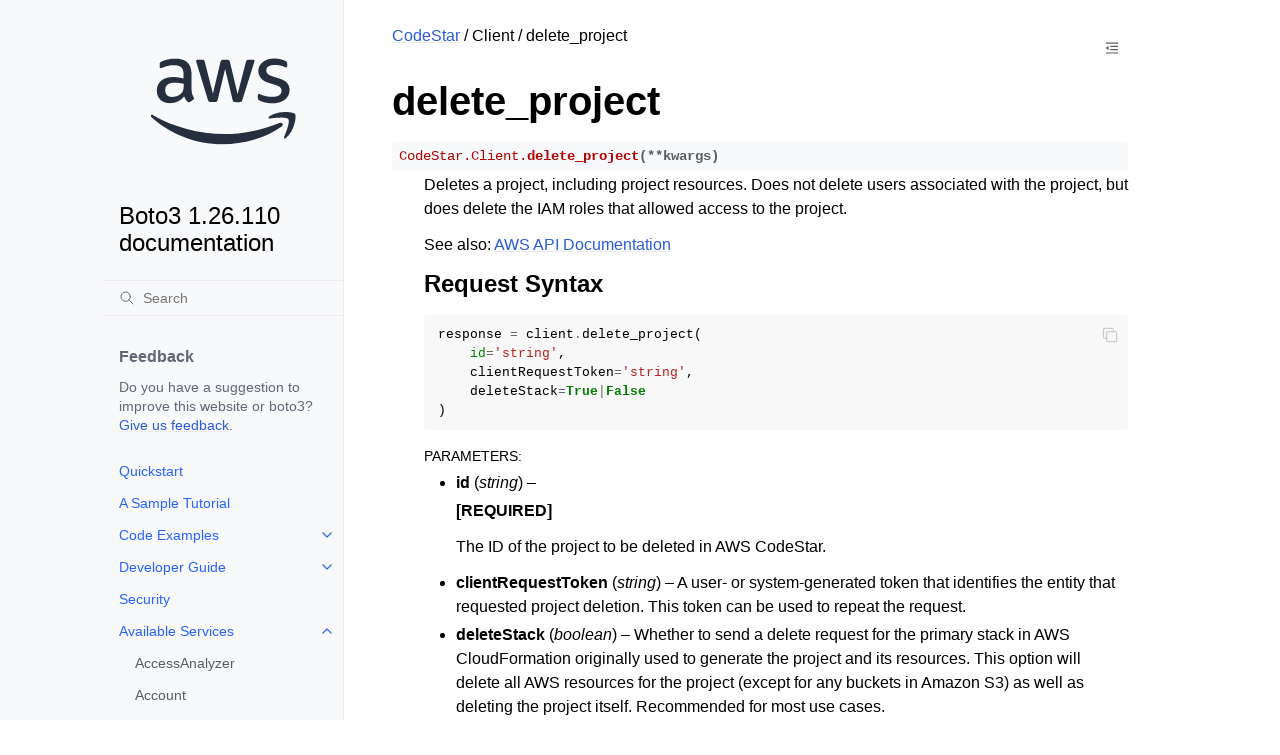

--- FILE ---
content_type: text/css
request_url: https://boto3.amazonaws.com/v1/documentation/api/1.26.110/_static/styles/furo.css?digest=91d0f0d1c444bdcb17a68e833c7a53903343c195
body_size: 10130
content:
/*! normalize.css v8.0.1 | MIT License | github.com/necolas/normalize.css */html{-webkit-text-size-adjust:100%;line-height:1.15}body{margin:0}main{display:block}h1{font-size:2em;margin:.67em 0}hr{box-sizing:content-box;height:0;overflow:visible}pre{font-family:monospace,monospace;font-size:1em}a{background-color:transparent}abbr[title]{border-bottom:none;text-decoration:underline;text-decoration:underline dotted}b,strong{font-weight:bolder}code,kbd,samp{font-family:monospace,monospace;font-size:1em}sub,sup{font-size:75%;line-height:0;position:relative;vertical-align:baseline}sub{bottom:-.25em}sup{top:-.5em}img{border-style:none}button,input,optgroup,select,textarea{font-family:inherit;font-size:100%;line-height:1.15;margin:0}button,input{overflow:visible}button,select{text-transform:none}[type=button],[type=reset],[type=submit],button{-webkit-appearance:button}[type=button]::-moz-focus-inner,[type=reset]::-moz-focus-inner,[type=submit]::-moz-focus-inner,button::-moz-focus-inner{border-style:none;padding:0}[type=button]:-moz-focusring,[type=reset]:-moz-focusring,[type=submit]:-moz-focusring,button:-moz-focusring{outline:1px dotted ButtonText}fieldset{padding:.35em .75em .625em}legend{box-sizing:border-box;color:inherit;display:table;max-width:100%;padding:0;white-space:normal}progress{vertical-align:baseline}textarea{overflow:auto}[type=checkbox],[type=radio]{box-sizing:border-box;padding:0}[type=number]::-webkit-inner-spin-button,[type=number]::-webkit-outer-spin-button{height:auto}[type=search]{-webkit-appearance:textfield;outline-offset:-2px}[type=search]::-webkit-search-decoration{-webkit-appearance:none}::-webkit-file-upload-button{-webkit-appearance:button;font:inherit}details{display:block}summary{display:list-item}[hidden],template{display:none}@media print{.content-icon-container,.headerlink,.mobile-header,.related-pages{display:none!important}.highlight{border:.1pt solid var(--color-foreground-border)}a,blockquote,dl,ol,pre,table,ul{page-break-inside:avoid}caption,figure,h1,h2,h3,h4,h5,h6,img{page-break-after:avoid;page-break-inside:avoid}dl,ol,ul{page-break-before:avoid}}.visually-hidden{clip:rect(0,0,0,0)!important;border:0!important;height:1px!important;margin:-1px!important;overflow:hidden!important;padding:0!important;position:absolute!important;white-space:nowrap!important;width:1px!important}:-moz-focusring{outline:auto}body{--font-stack:-apple-system,BlinkMacSystemFont,Segoe UI,Helvetica,Arial,sans-serif,Apple Color Emoji,Segoe UI Emoji;--font-stack--monospace:"SFMono-Regular",Menlo,Consolas,Monaco,Liberation Mono,Lucida Console,monospace;--font-size--normal:100%;--font-size--small:87.5%;--font-size--small--2:81.25%;--font-size--small--3:75%;--font-size--small--4:62.5%;--sidebar-caption-font-size:var(--font-size--small--2);--sidebar-item-font-size:var(--font-size--small);--sidebar-search-input-font-size:var(--font-size--small);--toc-font-size:var(--font-size--small--3);--toc-font-size--mobile:var(--font-size--normal);--toc-title-font-size:var(--font-size--small--4);--admonition-font-size:0.8125rem;--admonition-title-font-size:0.8125rem;--code-font-size:var(--font-size--small--2);--api-font-size:var(--font-size--small);--header-height:calc(var(--sidebar-item-line-height) + var(--sidebar-item-spacing-vertical)*4);--header-padding:0.5rem;--sidebar-tree-space-above:1.5rem;--sidebar-caption-space-above:1rem;--sidebar-item-line-height:1rem;--sidebar-item-spacing-vertical:0.5rem;--sidebar-item-spacing-horizontal:1rem;--sidebar-item-height:calc(var(--sidebar-item-line-height) + var(--sidebar-item-spacing-vertical)*2);--sidebar-expander-width:var(--sidebar-item-height);--sidebar-search-space-above:0.5rem;--sidebar-search-input-spacing-vertical:0.5rem;--sidebar-search-input-spacing-horizontal:0.5rem;--sidebar-search-input-height:1rem;--sidebar-search-icon-size:var(--sidebar-search-input-height);--toc-title-padding:0.25rem 0;--toc-spacing-vertical:1.5rem;--toc-spacing-horizontal:1.5rem;--toc-item-spacing-vertical:0.4rem;--toc-item-spacing-horizontal:1rem;--icon-search:url('data:image/svg+xml;charset=utf-8,<svg xmlns="http://www.w3.org/2000/svg" viewBox="0 0 24 24" stroke-width="1.5" stroke="currentColor" fill="none" stroke-linecap="round" stroke-linejoin="round"><path d="M0 0h24v24H0z" stroke="none"/><circle cx="10" cy="10" r="7"/><path d="m21 21-6-6"/></svg>');--icon-pencil:url('data:image/svg+xml;charset=utf-8,<svg xmlns="http://www.w3.org/2000/svg" viewBox="0 0 24 24"><path d="M20.71 7.04c.39-.39.39-1.04 0-1.41l-2.34-2.34c-.37-.39-1.02-.39-1.41 0l-1.84 1.83 3.75 3.75M3 17.25V21h3.75L17.81 9.93l-3.75-3.75L3 17.25z"/></svg>');--icon-abstract:url('data:image/svg+xml;charset=utf-8,<svg xmlns="http://www.w3.org/2000/svg" viewBox="0 0 24 24"><path d="M4 5h16v2H4V5m0 4h16v2H4V9m0 4h16v2H4v-2m0 4h10v2H4v-2z"/></svg>');--icon-info:url('data:image/svg+xml;charset=utf-8,<svg xmlns="http://www.w3.org/2000/svg" viewBox="0 0 24 24"><path d="M13 9h-2V7h2m0 10h-2v-6h2m-1-9A10 10 0 0 0 2 12a10 10 0 0 0 10 10 10 10 0 0 0 10-10A10 10 0 0 0 12 2z"/></svg>');--icon-flame:url('data:image/svg+xml;charset=utf-8,<svg xmlns="http://www.w3.org/2000/svg" viewBox="0 0 24 24"><path d="M17.55 11.2c-.23-.3-.5-.56-.76-.82-.65-.6-1.4-1.03-2.03-1.66C13.3 7.26 13 4.85 13.91 3c-.91.23-1.75.75-2.45 1.32-2.54 2.08-3.54 5.75-2.34 8.9.04.1.08.2.08.33 0 .22-.15.42-.35.5-.22.1-.46.04-.64-.12a.83.83 0 0 1-.15-.17c-1.1-1.43-1.28-3.48-.53-5.12C5.89 10 5 12.3 5.14 14.47c.04.5.1 1 .27 1.5.14.6.4 1.2.72 1.73 1.04 1.73 2.87 2.97 4.84 3.22 2.1.27 4.35-.12 5.96-1.6 1.8-1.66 2.45-4.32 1.5-6.6l-.13-.26c-.2-.46-.47-.87-.8-1.25l.05-.01m-3.1 6.3c-.28.24-.73.5-1.08.6-1.1.4-2.2-.16-2.87-.82 1.19-.28 1.89-1.16 2.09-2.05.17-.8-.14-1.46-.27-2.23-.12-.74-.1-1.37.18-2.06.17.38.37.76.6 1.06.76 1 1.95 1.44 2.2 2.8.04.14.06.28.06.43.03.82-.32 1.72-.92 2.27h.01z"/></svg>');--icon-question:url('data:image/svg+xml;charset=utf-8,<svg xmlns="http://www.w3.org/2000/svg" viewBox="0 0 24 24"><path d="m15.07 11.25-.9.92C13.45 12.89 13 13.5 13 15h-2v-.5c0-1.11.45-2.11 1.17-2.83l1.24-1.26c.37-.36.59-.86.59-1.41a2 2 0 0 0-2-2 2 2 0 0 0-2 2H8a4 4 0 0 1 4-4 4 4 0 0 1 4 4 3.2 3.2 0 0 1-.93 2.25M13 19h-2v-2h2M12 2A10 10 0 0 0 2 12a10 10 0 0 0 10 10 10 10 0 0 0 10-10c0-5.53-4.5-10-10-10z"/></svg>');--icon-warning:url('data:image/svg+xml;charset=utf-8,<svg xmlns="http://www.w3.org/2000/svg" viewBox="0 0 24 24"><path d="M13 14h-2v-4h2m0 8h-2v-2h2M1 21h22L12 2 1 21z"/></svg>');--icon-failure:url('data:image/svg+xml;charset=utf-8,<svg xmlns="http://www.w3.org/2000/svg" viewBox="0 0 24 24"><path d="M12 2c5.53 0 10 4.47 10 10s-4.47 10-10 10S2 17.53 2 12 6.47 2 12 2m3.59 5L12 10.59 8.41 7 7 8.41 10.59 12 7 15.59 8.41 17 12 13.41 15.59 17 17 15.59 13.41 12 17 8.41 15.59 7z"/></svg>');--icon-spark:url('data:image/svg+xml;charset=utf-8,<svg xmlns="http://www.w3.org/2000/svg" viewBox="0 0 24 24"><path d="m11.5 20 4.86-9.73H13V4l-5 9.73h3.5V20M12 2c2.75 0 5.1 1 7.05 2.95C21 6.9 22 9.25 22 12s-1 5.1-2.95 7.05C17.1 21 14.75 22 12 22s-5.1-1-7.05-2.95C3 17.1 2 14.75 2 12s1-5.1 2.95-7.05C6.9 3 9.25 2 12 2z"/></svg>');--color-admonition-title--caution:#ff9100;--color-admonition-title-background--caution:rgba(255,145,0,.1);--color-admonition-title--warning:#ff9100;--color-admonition-title-background--warning:rgba(255,145,0,.1);--color-admonition-title--danger:#ff5252;--color-admonition-title-background--danger:rgba(255,82,82,.1);--color-admonition-title--attention:#ff5252;--color-admonition-title-background--attention:rgba(255,82,82,.1);--color-admonition-title--error:#ff5252;--color-admonition-title-background--error:rgba(255,82,82,.1);--color-admonition-title--hint:#00c852;--color-admonition-title-background--hint:rgba(0,200,82,.1);--color-admonition-title--tip:#00c852;--color-admonition-title-background--tip:rgba(0,200,82,.1);--color-admonition-title--important:#00bfa5;--color-admonition-title-background--important:rgba(0,191,165,.1);--color-admonition-title--note:#00b0ff;--color-admonition-title-background--note:rgba(0,176,255,.1);--color-admonition-title--seealso:#448aff;--color-admonition-title-background--seealso:rgba(68,138,255,.1);--color-admonition-title--admonition-todo:grey;--color-admonition-title-background--admonition-todo:hsla(0,0%,50%,.1);--color-admonition-title:#651fff;--color-admonition-title-background:rgba(101,31,255,.1);--icon-admonition-default:var(--icon-abstract);--color-topic-title:#14b8a6;--color-topic-title-background:rgba(20,184,166,.1);--icon-topic-default:var(--icon-pencil);--color-problematic:#b30000;--color-foreground-primary:#000;--color-foreground-secondary:#5a5c63;--color-foreground-muted:#646776;--color-foreground-border:#878787;--color-background-primary:#fff;--color-background-secondary:#f8f9fb;--color-background-hover:#efeff4;--color-background-hover--transparent:#efeff400;--color-background-border:#eeebee;--color-background-item:#ccc;--color-announcement-background:#000000dd;--color-announcement-text:#eeebee;--color-brand-primary:#2962ff;--color-brand-content:#2a5adf;--color-api-background:var(--color-background-secondary);--color-api-background-hover:var(--color-background-hover);--color-api-overall:var(--color-foreground-secondary);--color-api-name:var(--color-problematic);--color-api-pre-name:var(--color-problematic);--color-api-paren:var(--color-foreground-secondary);--color-api-keyword:var(--color-foreground-primary);--color-highlight-on-target:#ffc;--color-inline-code-background:var(--color-background-secondary);--color-highlighted-background:#def;--color-highlighted-text:var(--color-foreground-primary);--color-guilabel-background:#ddeeff80;--color-guilabel-border:#bedaf580;--color-guilabel-text:var(--color-foreground-primary);--color-admonition-background:transparent;--color-table-header-background:var(--color-background-secondary);--color-table-border:var(--color-background-border);--color-card-border:var(--color-background-secondary);--color-card-background:transparent;--color-card-marginals-background:var(--color-background-secondary);--color-header-background:var(--color-background-primary);--color-header-border:var(--color-background-border);--color-header-text:var(--color-foreground-primary);--color-sidebar-background:var(--color-background-secondary);--color-sidebar-background-border:var(--color-background-border);--color-sidebar-brand-text:var(--color-foreground-primary);--color-sidebar-caption-text:var(--color-foreground-muted);--color-sidebar-link-text:var(--color-foreground-secondary);--color-sidebar-link-text--top-level:var(--color-brand-primary);--color-sidebar-item-background:var(--color-sidebar-background);--color-sidebar-item-background--current:var( --color-sidebar-item-background );--color-sidebar-item-background--hover:linear-gradient(90deg,var(--color-background-hover--transparent) 0%,var(--color-background-hover) var(--sidebar-item-spacing-horizontal),var(--color-background-hover) 100%);--color-sidebar-item-expander-background:transparent;--color-sidebar-item-expander-background--hover:var( --color-background-hover );--color-sidebar-search-text:var(--color-foreground-primary);--color-sidebar-search-background:var(--color-background-secondary);--color-sidebar-search-background--focus:var(--color-background-primary);--color-sidebar-search-border:var(--color-background-border);--color-sidebar-search-icon:var(--color-foreground-muted);--color-toc-background:var(--color-background-primary);--color-toc-title-text:var(--color-foreground-muted);--color-toc-item-text:var(--color-foreground-secondary);--color-toc-item-text--hover:var(--color-foreground-primary);--color-toc-item-text--active:var(--color-brand-primary);--color-content-foreground:var(--color-foreground-primary);--color-content-background:transparent;--color-link:var(--color-brand-content);--color-link--hover:var(--color-brand-content);--color-link-underline:var(--color-background-border);--color-link-underline--hover:var(--color-foreground-border)}.only-light{display:block!important}html body .only-dark{display:none!important}@media not print{body[data-theme=dark]{--color-problematic:#ee5151;--color-foreground-primary:#ffffffcc;--color-foreground-secondary:#9ca0a5;--color-foreground-muted:#81868d;--color-foreground-border:#666;--color-background-primary:#131416;--color-background-secondary:#1a1c1e;--color-background-hover:#1e2124;--color-background-hover--transparent:#1e212400;--color-background-border:#303335;--color-background-item:#444;--color-announcement-background:#000000dd;--color-announcement-text:#eeebee;--color-brand-primary:#2b8cee;--color-brand-content:#368ce2;--color-highlighted-background:#083563;--color-guilabel-background:#08356380;--color-guilabel-border:#13395f80;--color-api-keyword:var(--color-foreground-secondary);--color-highlight-on-target:#330;--color-admonition-background:#18181a;--color-card-border:var(--color-background-secondary);--color-card-background:#18181a;--color-card-marginals-background:var(--color-background-hover)}html body[data-theme=dark] .only-light{display:none!important}body[data-theme=dark] .only-dark{display:block!important}@media(prefers-color-scheme:dark){body:not([data-theme=light]){--color-problematic:#ee5151;--color-foreground-primary:#ffffffcc;--color-foreground-secondary:#9ca0a5;--color-foreground-muted:#81868d;--color-foreground-border:#666;--color-background-primary:#131416;--color-background-secondary:#1a1c1e;--color-background-hover:#1e2124;--color-background-hover--transparent:#1e212400;--color-background-border:#303335;--color-background-item:#444;--color-announcement-background:#000000dd;--color-announcement-text:#eeebee;--color-brand-primary:#2b8cee;--color-brand-content:#368ce2;--color-highlighted-background:#083563;--color-guilabel-background:#08356380;--color-guilabel-border:#13395f80;--color-api-keyword:var(--color-foreground-secondary);--color-highlight-on-target:#330;--color-admonition-background:#18181a;--color-card-border:var(--color-background-secondary);--color-card-background:#18181a;--color-card-marginals-background:var(--color-background-hover)}html body:not([data-theme=light]) .only-light{display:none!important}body:not([data-theme=light]) .only-dark{display:block!important}}}body[data-theme=auto] .theme-toggle svg.theme-icon-when-auto,body[data-theme=dark] .theme-toggle svg.theme-icon-when-dark,body[data-theme=light] .theme-toggle svg.theme-icon-when-light{display:block}body{font-family:var(--font-stack)}code,kbd,pre,samp{font-family:var(--font-stack--monospace)}body{-webkit-font-smoothing:antialiased;-moz-osx-font-smoothing:grayscale}article{line-height:1.5}h1,h2,h3,h4,h5,h6{border-radius:.5rem;font-weight:700;line-height:1.25;margin:.5rem -.5rem;padding-left:.5rem;padding-right:.5rem}h1+p,h2+p,h3+p,h4+p,h5+p,h6+p{margin-top:0}h1{font-size:2.5em;margin-bottom:1rem}h1,h2{margin-top:1.75rem}h2{font-size:2em}h3{font-size:1.5em}h4{font-size:1.25em}h5{font-size:1.125em}h6{font-size:1em}small{font-size:80%;opacity:75%}p{margin-bottom:.75rem;margin-top:.5rem}hr.docutils{background-color:var(--color-background-border);border:0;height:1px;margin:2rem 0;padding:0}.centered{text-align:center}a{color:var(--color-link);text-decoration:underline;-webkit-text-decoration-color:var(--color-link-underline);text-decoration-color:var(--color-link-underline)}a:hover{color:var(--color-link--hover);-webkit-text-decoration-color:var(--color-link-underline--hover);text-decoration-color:var(--color-link-underline--hover)}a.muted-link{color:inherit}a.muted-link:hover{color:var(--color-link);-webkit-text-decoration-color:var(--color-link-underline--hover);text-decoration-color:var(--color-link-underline--hover)}html{overflow-x:hidden;overflow-y:scroll;scroll-behavior:smooth}.sidebar-scroll,.toc-scroll,article[role=main] *{scrollbar-color:var(--color-foreground-border) transparent;scrollbar-width:thin}.sidebar-scroll::-webkit-scrollbar,.toc-scroll::-webkit-scrollbar,article[role=main] ::-webkit-scrollbar{height:.25rem;width:.25rem}.sidebar-scroll::-webkit-scrollbar-thumb,.toc-scroll::-webkit-scrollbar-thumb,article[role=main] ::-webkit-scrollbar-thumb{background-color:var(--color-foreground-border);border-radius:.125rem}body,html{background:var(--color-background-primary);color:var(--color-foreground-primary);height:100%}article{background:var(--color-content-background);color:var(--color-content-foreground)}.page{display:flex;min-height:100%}.mobile-header{background-color:var(--color-header-background);border-bottom:1px solid var(--color-header-border);color:var(--color-header-text);display:none;height:var(--header-height);width:100%;z-index:10}.mobile-header.scrolled{border-bottom:none;box-shadow:0 0 .2rem rgba(0,0,0,.1),0 .2rem .4rem rgba(0,0,0,.2)}.mobile-header .header-center a{color:var(--color-header-text);text-decoration:none}.main{display:flex;flex:1}.sidebar-drawer{background:var(--color-sidebar-background);border-right:1px solid var(--color-sidebar-background-border);box-sizing:border-box;display:flex;justify-content:flex-end;min-width:15em;width:calc(50% - 26em)}.sidebar-container,.toc-drawer{box-sizing:border-box;width:15em}.toc-drawer{background:var(--color-toc-background);padding-right:1rem}.sidebar-sticky,.toc-sticky{display:flex;flex-direction:column;height:min(100%,100vh);height:100vh;position:-webkit-sticky;position:sticky;top:0}.sidebar-scroll,.toc-scroll{flex-grow:1;flex-shrink:1;overflow:auto;scroll-behavior:smooth}.content{display:flex;flex-direction:column;justify-content:space-between;padding:0 3em;width:46em}.icon{display:inline-block;height:1rem;width:1rem}.icon svg{height:100%;width:100%}.announcement{align-items:center;background-color:var(--color-announcement-background);color:var(--color-announcement-text);display:flex;height:var(--header-height);overflow-x:auto}.announcement+.page{min-height:calc(100% - var(--header-height))}.announcement-content{box-sizing:border-box;min-width:100%;padding:.5rem;text-align:center;white-space:nowrap}.announcement-content a{color:var(--color-announcement-text);-webkit-text-decoration-color:var(--color-announcement-text);text-decoration-color:var(--color-announcement-text)}.announcement-content a:hover{color:var(--color-announcement-text);-webkit-text-decoration-color:var(--color-link--hover);text-decoration-color:var(--color-link--hover)}.no-js .theme-toggle-container{display:none}.theme-toggle-container{vertical-align:middle}.theme-toggle{background:transparent;border:none;cursor:pointer;padding:0}.theme-toggle svg{color:var(--color-foreground-primary);display:none;height:1rem;vertical-align:middle;width:1rem}.theme-toggle-header{float:left;padding:1rem .5rem}.nav-overlay-icon,.toc-overlay-icon{cursor:pointer;display:none}.nav-overlay-icon .icon,.toc-overlay-icon .icon{color:var(--color-foreground-secondary);height:1rem;width:1rem}.nav-overlay-icon,.toc-header-icon{align-items:center;justify-content:center}.toc-content-icon{height:1.5rem;width:1.5rem}.content-icon-container{display:flex;float:right;gap:.5rem;margin-bottom:1rem;margin-left:1rem;margin-top:1.5rem}.content-icon-container .edit-this-page svg{color:inherit;height:1rem;width:1rem}.sidebar-toggle{display:none;position:absolute}.sidebar-toggle[name=__toc]{left:20px}.sidebar-toggle:checked{left:40px}.overlay{background-color:rgba(0,0,0,.54);height:0;opacity:0;position:fixed;top:0;transition:width 0ms,height 0ms,opacity .25s ease-out;width:0}.sidebar-overlay{z-index:20}.toc-overlay{z-index:40}.sidebar-drawer{transition:left .25s ease-in-out;z-index:30}.toc-drawer{transition:right .25s ease-in-out;z-index:50}#__navigation:checked~.sidebar-overlay{height:100%;opacity:1;width:100%}#__navigation:checked~.page .sidebar-drawer{left:0;top:0}#__toc:checked~.toc-overlay{height:100%;opacity:1;width:100%}#__toc:checked~.page .toc-drawer{right:0;top:0}.back-to-top{background:var(--color-background-primary);border-radius:1rem;box-shadow:0 .2rem .5rem rgba(0,0,0,.05),0 0 1px 0 hsla(220,9%,46%,.502);display:none;font-size:.8125rem;left:0;margin-left:50%;padding:.5rem .75rem .5rem .5rem;position:fixed;text-decoration:none;top:1rem;transform:translateX(-50%);z-index:10}.back-to-top svg{fill:currentColor;display:inline-block;height:1rem;width:1rem}.back-to-top span{margin-left:.25rem}.show-back-to-top .back-to-top{align-items:center;display:flex}@media(min-width:97em){html{font-size:110%}}@media(max-width:82em){.toc-content-icon{display:flex}.toc-drawer{border-left:1px solid var(--color-background-muted);height:100vh;position:fixed;right:-15em;top:0}.toc-tree{border-left:none;font-size:var(--toc-font-size--mobile)}.sidebar-drawer{width:calc(50% - 18.5em)}}@media(max-width:67em){.nav-overlay-icon{display:flex}.sidebar-drawer{height:100vh;left:-15em;position:fixed;top:0;width:15em}.toc-header-icon{display:flex}.theme-toggle-content,.toc-content-icon{display:none}.theme-toggle-header{display:block}.mobile-header{align-items:center;display:flex;justify-content:space-between;position:-webkit-sticky;position:sticky;top:0}.mobile-header .header-left,.mobile-header .header-right{display:flex;height:var(--header-height);padding:0 var(--header-padding)}.mobile-header .header-left label,.mobile-header .header-right label{height:100%;-webkit-user-select:none;-moz-user-select:none;user-select:none;width:100%}:target{scroll-margin-top:var(--header-height)}.back-to-top{top:calc(var(--header-height) + .5rem)}.page{flex-direction:column;justify-content:center}.content{margin-left:auto;margin-right:auto}}@media(max-width:52em){.content{overflow-x:auto;width:100%}}@media(max-width:46em){.content{padding:0 1em}article aside.sidebar{float:none;margin:1rem 0;width:100%}}.admonition,.topic{background:var(--color-admonition-background);border-radius:.2rem;box-shadow:0 .2rem .5rem rgba(0,0,0,.05),0 0 .0625rem rgba(0,0,0,.1);font-size:var(--admonition-font-size);margin:1rem auto;overflow:hidden;padding:0 .5rem .5rem;page-break-inside:avoid}.admonition>:nth-child(2),.topic>:nth-child(2){margin-top:0}.admonition>:last-child,.topic>:last-child{margin-bottom:0}p.admonition-title,p.topic-title{font-size:var(--admonition-title-font-size);font-weight:500;line-height:1.3;margin:0 -.5rem .5rem;padding:.4rem .5rem .4rem 2rem;position:relative}p.admonition-title:before,p.topic-title:before{content:"";height:1rem;left:.5rem;position:absolute;width:1rem}p.admonition-title{background-color:var(--color-admonition-title-background)}p.admonition-title:before{background-color:var(--color-admonition-title);-webkit-mask-image:var(--icon-admonition-default);mask-image:var(--icon-admonition-default);-webkit-mask-repeat:no-repeat;mask-repeat:no-repeat}p.topic-title{background-color:var(--color-topic-title-background)}p.topic-title:before{background-color:var(--color-topic-title);-webkit-mask-image:var(--icon-topic-default);mask-image:var(--icon-topic-default);-webkit-mask-repeat:no-repeat;mask-repeat:no-repeat}.admonition{border-left:.2rem solid var(--color-admonition-title)}.admonition.caution{border-left-color:var(--color-admonition-title--caution)}.admonition.caution>.admonition-title{background-color:var(--color-admonition-title-background--caution)}.admonition.caution>.admonition-title:before{background-color:var(--color-admonition-title--caution);-webkit-mask-image:var(--icon-spark);mask-image:var(--icon-spark)}.admonition.warning{border-left-color:var(--color-admonition-title--warning)}.admonition.warning>.admonition-title{background-color:var(--color-admonition-title-background--warning)}.admonition.warning>.admonition-title:before{background-color:var(--color-admonition-title--warning);-webkit-mask-image:var(--icon-warning);mask-image:var(--icon-warning)}.admonition.danger{border-left-color:var(--color-admonition-title--danger)}.admonition.danger>.admonition-title{background-color:var(--color-admonition-title-background--danger)}.admonition.danger>.admonition-title:before{background-color:var(--color-admonition-title--danger);-webkit-mask-image:var(--icon-spark);mask-image:var(--icon-spark)}.admonition.attention{border-left-color:var(--color-admonition-title--attention)}.admonition.attention>.admonition-title{background-color:var(--color-admonition-title-background--attention)}.admonition.attention>.admonition-title:before{background-color:var(--color-admonition-title--attention);-webkit-mask-image:var(--icon-warning);mask-image:var(--icon-warning)}.admonition.error{border-left-color:var(--color-admonition-title--error)}.admonition.error>.admonition-title{background-color:var(--color-admonition-title-background--error)}.admonition.error>.admonition-title:before{background-color:var(--color-admonition-title--error);-webkit-mask-image:var(--icon-failure);mask-image:var(--icon-failure)}.admonition.hint{border-left-color:var(--color-admonition-title--hint)}.admonition.hint>.admonition-title{background-color:var(--color-admonition-title-background--hint)}.admonition.hint>.admonition-title:before{background-color:var(--color-admonition-title--hint);-webkit-mask-image:var(--icon-question);mask-image:var(--icon-question)}.admonition.tip{border-left-color:var(--color-admonition-title--tip)}.admonition.tip>.admonition-title{background-color:var(--color-admonition-title-background--tip)}.admonition.tip>.admonition-title:before{background-color:var(--color-admonition-title--tip);-webkit-mask-image:var(--icon-info);mask-image:var(--icon-info)}.admonition.important{border-left-color:var(--color-admonition-title--important)}.admonition.important>.admonition-title{background-color:var(--color-admonition-title-background--important)}.admonition.important>.admonition-title:before{background-color:var(--color-admonition-title--important);-webkit-mask-image:var(--icon-flame);mask-image:var(--icon-flame)}.admonition.note{border-left-color:var(--color-admonition-title--note)}.admonition.note>.admonition-title{background-color:var(--color-admonition-title-background--note)}.admonition.note>.admonition-title:before{background-color:var(--color-admonition-title--note);-webkit-mask-image:var(--icon-pencil);mask-image:var(--icon-pencil)}.admonition.seealso{border-left-color:var(--color-admonition-title--seealso)}.admonition.seealso>.admonition-title{background-color:var(--color-admonition-title-background--seealso)}.admonition.seealso>.admonition-title:before{background-color:var(--color-admonition-title--seealso);-webkit-mask-image:var(--icon-info);mask-image:var(--icon-info)}.admonition.admonition-todo{border-left-color:var(--color-admonition-title--admonition-todo)}.admonition.admonition-todo>.admonition-title{background-color:var(--color-admonition-title-background--admonition-todo)}.admonition.admonition-todo>.admonition-title:before{background-color:var(--color-admonition-title--admonition-todo);-webkit-mask-image:var(--icon-pencil);mask-image:var(--icon-pencil)}.admonition-todo>.admonition-title{text-transform:uppercase}dl[class]:not(.option-list):not(.field-list):not(.footnote):not(.glossary):not(.simple) dd{margin-left:2rem}dl[class]:not(.option-list):not(.field-list):not(.footnote):not(.glossary):not(.simple) dd>:first-child{margin-top:.125rem}dl[class]:not(.option-list):not(.field-list):not(.footnote):not(.glossary):not(.simple) .field-list,dl[class]:not(.option-list):not(.field-list):not(.footnote):not(.glossary):not(.simple) dd>:last-child{margin-bottom:.75rem}dl[class]:not(.option-list):not(.field-list):not(.footnote):not(.glossary):not(.simple) .field-list>dt{font-size:var(--font-size--small);text-transform:uppercase}dl[class]:not(.option-list):not(.field-list):not(.footnote):not(.glossary):not(.simple) .field-list dd:empty{margin-bottom:.5rem}dl[class]:not(.option-list):not(.field-list):not(.footnote):not(.glossary):not(.simple) .field-list dd>ul{margin-left:-1.2rem}dl[class]:not(.option-list):not(.field-list):not(.footnote):not(.glossary):not(.simple) .field-list dd>ul>li>p:nth-child(2){margin-top:0}dl[class]:not(.option-list):not(.field-list):not(.footnote):not(.glossary):not(.simple) .field-list dd>ul>li>p+p:last-child:empty{margin-bottom:0;margin-top:0}dl[class]:not(.option-list):not(.field-list):not(.footnote):not(.glossary):not(.simple)>dt{color:var(--color-api-overall)}.sig:not(.sig-inline){background:var(--color-api-background);border-radius:.25rem;font-family:var(--font-stack--monospace);font-size:var(--api-font-size);font-weight:700;padding:.25rem .5rem .25rem 3em;text-indent:-2.5em}.sig:not(.sig-inline):hover{background:var(--color-api-background-hover)}.sig:not(.sig-inline) a.reference .viewcode-link{font-weight:400;width:3.5rem}.sig:not(.sig-inline) span.pre{overflow-wrap:anywhere}em.property{font-style:normal}em.property:first-child{color:var(--color-api-keyword)}.sig-name{color:var(--color-api-name)}.sig-prename{color:var(--color-api-pre-name);font-weight:400}.sig-paren{color:var(--color-api-paren)}.sig-param{font-style:normal}.versionmodified{font-style:italic}div.deprecated p,div.versionadded p,div.versionchanged p{margin-bottom:.125rem;margin-top:.125rem}.viewcode-back,.viewcode-link{float:right;text-align:right}.line-block{margin-bottom:.75rem;margin-top:.5rem}.line-block .line-block{margin-bottom:0;margin-top:0;padding-left:1rem}.code-block-caption,article p.caption,table>caption{font-size:var(--font-size--small);text-align:center}.toctree-wrapper.compound .caption,.toctree-wrapper.compound :not(.caption)>.caption-text{font-size:var(--font-size--small);margin-bottom:0;text-align:initial;text-transform:uppercase}.toctree-wrapper.compound>ul{margin-bottom:0;margin-top:0}.sig-inline,code.literal{background:var(--color-inline-code-background);border-radius:.2em;font-size:var(--font-size--small--2);padding:.1em .2em}p .sig-inline,p code.literal{border:1px solid var(--color-background-border)}.sig-inline{font-family:var(--font-stack--monospace)}div[class*=" highlight-"],div[class^=highlight-]{display:flex;margin:1em 0}div[class*=" highlight-"] .table-wrapper,div[class^=highlight-] .table-wrapper,pre{margin:0;padding:0}article[role=main] .highlight pre{line-height:1.5}.highlight pre,pre.literal-block{font-size:var(--code-font-size);overflow:auto;padding:.625rem .875rem}pre.literal-block{background-color:var(--color-code-background);border-radius:.2rem;color:var(--color-code-foreground);margin-bottom:1rem;margin-top:1rem}.highlight{border-radius:.2rem;width:100%}.highlight .gp,.highlight span.linenos{pointer-events:none;-webkit-user-select:none;-moz-user-select:none;user-select:none}.highlight .hll{display:block;margin-left:-.875rem;margin-right:-.875rem;padding-left:.875rem;padding-right:.875rem}.code-block-caption{background-color:var(--color-code-background);border-bottom:1px solid;border-radius:.25rem;border-bottom-left-radius:0;border-bottom-right-radius:0;border-color:var(--color-background-border);color:var(--color-code-foreground);display:flex;font-weight:300;padding:.625rem .875rem}.code-block-caption+div[class]{margin-top:0}.code-block-caption+div[class] pre{border-top-left-radius:0;border-top-right-radius:0}.highlighttable{display:block;width:100%}.highlighttable tbody{display:block}.highlighttable tr{display:flex}.highlighttable td.linenos{background-color:var(--color-code-background);border-bottom-left-radius:.2rem;border-top-left-radius:.2rem;color:var(--color-code-foreground);padding:.625rem 0 .625rem .875rem}.highlighttable .linenodiv{box-shadow:-.0625rem 0 var(--color-foreground-border) inset;font-size:var(--code-font-size);padding-right:.875rem}.highlighttable td.code{display:block;flex:1;overflow:hidden;padding:0}.highlighttable td.code .highlight{border-bottom-left-radius:0;border-top-left-radius:0}.highlight span.linenos{box-shadow:-.0625rem 0 var(--color-foreground-border) inset;display:inline-block;margin-right:.875rem;padding-left:0;padding-right:.875rem}.footnote-reference{font-size:var(--font-size--small--4);vertical-align:super}dl.footnote.brackets{color:var(--color-foreground-secondary);display:grid;font-size:var(--font-size--small);grid-template-columns:-webkit-max-content auto;grid-template-columns:max-content auto}dl.footnote.brackets dt{margin:0}dl.footnote.brackets dt>.fn-backref{margin-left:.25rem}dl.footnote.brackets dt:after{content:":"}dl.footnote.brackets dt .brackets:before{content:"["}dl.footnote.brackets dt .brackets:after{content:"]"}dl.footnote.brackets dd{margin:0;padding:0 1rem}aside.footnote{color:var(--color-foreground-secondary);font-size:var(--font-size--small)}aside.footnote>span,div.citation>span{float:left;font-weight:500;padding-right:.25rem}aside.footnote>p,div.citation>p{margin-left:2rem}img{box-sizing:border-box;height:auto;max-width:100%}article .figure,article figure{border-radius:.2rem;margin:0}article .figure :last-child,article figure :last-child{margin-bottom:0}article .align-left{clear:left;float:left;margin:0 1rem 1rem}article .align-right{clear:right;float:right;margin:0 1rem 1rem}article .align-center,article .align-default{display:block;margin-left:auto;margin-right:auto;text-align:center}article table.align-default{display:table;text-align:initial}.domainindex-jumpbox,.genindex-jumpbox{border-bottom:1px solid var(--color-background-border);border-top:1px solid var(--color-background-border);padding:.25rem}.domainindex-section h2,.genindex-section h2{margin-bottom:.5rem;margin-top:.75rem}.domainindex-section ul,.genindex-section ul{margin-bottom:0;margin-top:0}ol,ul{margin-bottom:1rem;margin-top:1rem;padding-left:1.2rem}ol li>p:first-child,ul li>p:first-child{margin-bottom:.25rem;margin-top:.25rem}ol li>p:last-child,ul li>p:last-child{margin-top:.25rem}ol li>ol,ol li>ul,ul li>ol,ul li>ul{margin-bottom:.5rem;margin-top:.5rem}ol.arabic{list-style:decimal}ol.loweralpha{list-style:lower-alpha}ol.upperalpha{list-style:upper-alpha}ol.lowerroman{list-style:lower-roman}ol.upperroman{list-style:upper-roman}.simple li>ol,.simple li>ul,.toctree-wrapper li>ol,.toctree-wrapper li>ul{margin-bottom:0;margin-top:0}.field-list dt,.option-list dt,dl.footnote dt,dl.glossary dt,dl.simple dt,dl:not([class]) dt{font-weight:500;margin-top:.25rem}.field-list dt+dt,.option-list dt+dt,dl.footnote dt+dt,dl.glossary dt+dt,dl.simple dt+dt,dl:not([class]) dt+dt{margin-top:0}.field-list dt .classifier:before,.option-list dt .classifier:before,dl.footnote dt .classifier:before,dl.glossary dt .classifier:before,dl.simple dt .classifier:before,dl:not([class]) dt .classifier:before{content:":";margin-left:.2rem;margin-right:.2rem}.field-list dd ul,.field-list dd>p:first-child,.option-list dd ul,.option-list dd>p:first-child,dl.footnote dd ul,dl.footnote dd>p:first-child,dl.glossary dd ul,dl.glossary dd>p:first-child,dl.simple dd ul,dl.simple dd>p:first-child,dl:not([class]) dd ul,dl:not([class]) dd>p:first-child{margin-top:.125rem}.field-list dd ul,.option-list dd ul,dl.footnote dd ul,dl.glossary dd ul,dl.simple dd ul,dl:not([class]) dd ul{margin-bottom:.125rem}.math-wrapper{overflow-x:auto;width:100%}div.math{position:relative;text-align:center}div.math .headerlink,div.math:focus .headerlink{display:none}div.math:hover .headerlink{display:inline-block}div.math span.eqno{position:absolute;right:.5rem;top:50%;transform:translateY(-50%);z-index:1}abbr[title]{cursor:help}.problematic{color:var(--color-problematic)}kbd:not(.compound){background-color:var(--color-background-secondary);border:1px solid var(--color-foreground-border);border-radius:.2rem;box-shadow:0 .0625rem 0 rgba(0,0,0,.2),inset 0 0 0 .125rem var(--color-background-primary);color:var(--color-foreground-primary);display:inline-block;font-size:var(--font-size--small--3);margin:0 .2rem;padding:0 .2rem;vertical-align:text-bottom}blockquote{background:var(--color-background-secondary);border-left:4px solid var(--color-background-border);margin-left:0;margin-right:0;padding:.5rem 1rem}blockquote .attribution{font-weight:600;text-align:right}blockquote.highlights,blockquote.pull-quote{font-size:1.25em}blockquote.epigraph,blockquote.pull-quote{border-left-width:0;border-radius:.5rem}blockquote.highlights{background:transparent;border-left-width:0}p .reference img{vertical-align:middle}p.rubric{font-size:1.125em;font-weight:700;line-height:1.25}dd p.rubric{font-size:var(--font-size--small);font-weight:inherit;line-height:inherit;text-transform:uppercase}article .sidebar{background-color:var(--color-background-secondary);border:1px solid var(--color-background-border);border-radius:.2rem;clear:right;float:right;margin-left:1rem;margin-right:0;width:30%}article .sidebar>*{padding-left:1rem;padding-right:1rem}article .sidebar>ol,article .sidebar>ul{padding-left:2.2rem}article .sidebar .sidebar-title{border-bottom:1px solid var(--color-background-border);font-weight:500;margin:0;padding:.5rem 1rem}.table-wrapper{margin-bottom:.5rem;margin-top:1rem;overflow-x:auto;padding:.2rem .2rem .75rem;width:100%}table.docutils{border-collapse:collapse;border-radius:.2rem;border-spacing:0;box-shadow:0 .2rem .5rem rgba(0,0,0,.05),0 0 .0625rem rgba(0,0,0,.1)}table.docutils th{background:var(--color-table-header-background)}table.docutils td,table.docutils th{border-bottom:1px solid var(--color-table-border);border-left:1px solid var(--color-table-border);border-right:1px solid var(--color-table-border);padding:0 .25rem}table.docutils td p,table.docutils th p{margin:.25rem}table.docutils td:first-child,table.docutils th:first-child{border-left:none}table.docutils td:last-child,table.docutils th:last-child{border-right:none}table.docutils td.text-left,table.docutils th.text-left{text-align:left}table.docutils td.text-right,table.docutils th.text-right{text-align:right}table.docutils td.text-center,table.docutils th.text-center{text-align:center}:target{scroll-margin-top:.5rem}@media(max-width:67em){:target{scroll-margin-top:calc(.5rem + var(--header-height))}section>span:target{scroll-margin-top:calc(.8rem + var(--header-height))}}.headerlink{font-weight:100;-webkit-user-select:none;-moz-user-select:none;user-select:none}.code-block-caption>.headerlink,dl dt>.headerlink,figcaption p>.headerlink,h1>.headerlink,h2>.headerlink,h3>.headerlink,h4>.headerlink,h5>.headerlink,h6>.headerlink,p.caption>.headerlink,table>caption>.headerlink{margin-left:.5rem;visibility:hidden}.code-block-caption:hover>.headerlink,dl dt:hover>.headerlink,figcaption p:hover>.headerlink,h1:hover>.headerlink,h2:hover>.headerlink,h3:hover>.headerlink,h4:hover>.headerlink,h5:hover>.headerlink,h6:hover>.headerlink,p.caption:hover>.headerlink,table>caption:hover>.headerlink{visibility:visible}.code-block-caption>.toc-backref,dl dt>.toc-backref,figcaption p>.toc-backref,h1>.toc-backref,h2>.toc-backref,h3>.toc-backref,h4>.toc-backref,h5>.toc-backref,h6>.toc-backref,p.caption>.toc-backref,table>caption>.toc-backref{color:inherit;-webkit-text-decoration-line:none;text-decoration-line:none}figure:hover>figcaption>p>.headerlink,table:hover>caption>.headerlink{visibility:visible}:target>h1:first-of-type,:target>h2:first-of-type,:target>h3:first-of-type,:target>h4:first-of-type,:target>h5:first-of-type,:target>h6:first-of-type,span:target~h1:first-of-type,span:target~h2:first-of-type,span:target~h3:first-of-type,span:target~h4:first-of-type,span:target~h5:first-of-type,span:target~h6:first-of-type{background-color:var(--color-highlight-on-target)}:target>h1:first-of-type code.literal,:target>h2:first-of-type code.literal,:target>h3:first-of-type code.literal,:target>h4:first-of-type code.literal,:target>h5:first-of-type code.literal,:target>h6:first-of-type code.literal,span:target~h1:first-of-type code.literal,span:target~h2:first-of-type code.literal,span:target~h3:first-of-type code.literal,span:target~h4:first-of-type code.literal,span:target~h5:first-of-type code.literal,span:target~h6:first-of-type code.literal{background-color:transparent}.literal-block-wrapper:target .code-block-caption,.this-will-duplicate-information-and-it-is-still-useful-here li :target,figure:target,table:target>caption{background-color:var(--color-highlight-on-target)}dt:target{background-color:var(--color-highlight-on-target)!important}.footnote-reference:target,.footnote>dt:target+dd{background-color:var(--color-highlight-on-target)}.guilabel{background-color:var(--color-guilabel-background);border:1px solid var(--color-guilabel-border);border-radius:.5em;color:var(--color-guilabel-text);font-size:.9em;padding:0 .3em}footer{display:flex;flex-direction:column;font-size:var(--font-size--small);margin-top:2rem}.bottom-of-page{align-items:center;border-top:1px solid var(--color-background-border);color:var(--color-foreground-secondary);display:flex;justify-content:space-between;line-height:1.5;margin-top:1rem;padding-bottom:1rem;padding-top:1rem}@media(max-width:46em){.bottom-of-page{flex-direction:column-reverse;gap:.25rem;text-align:center}}.bottom-of-page .left-details{font-size:var(--font-size--small)}.bottom-of-page .right-details{display:flex;flex-direction:column;gap:.25rem;text-align:right}.bottom-of-page .icons{display:flex;font-size:1rem;gap:.25rem;justify-content:flex-end}.bottom-of-page .icons a{text-decoration:none}.bottom-of-page .icons img,.bottom-of-page .icons svg{font-size:1.125rem;height:1em;width:1em}.related-pages a{align-items:center;display:flex;text-decoration:none}.related-pages a:hover .page-info .title{color:var(--color-link);text-decoration:underline;-webkit-text-decoration-color:var(--color-link-underline);text-decoration-color:var(--color-link-underline)}.related-pages a svg.furo-related-icon,.related-pages a svg.furo-related-icon>use{color:var(--color-foreground-border);flex-shrink:0;height:.75rem;margin:0 .5rem;width:.75rem}.related-pages a.next-page{clear:right;float:right;max-width:50%;text-align:right}.related-pages a.prev-page{clear:left;float:left;max-width:50%}.related-pages a.prev-page svg{transform:rotate(180deg)}.page-info{display:flex;flex-direction:column;overflow-wrap:anywhere}.next-page .page-info{align-items:flex-end}.page-info .context{align-items:center;color:var(--color-foreground-muted);display:flex;font-size:var(--font-size--small);padding-bottom:.1rem;text-decoration:none}ul.search{list-style:none;padding-left:0}ul.search li{border-bottom:1px solid var(--color-background-border);padding:1rem 0}[role=main] .highlighted{background-color:var(--color-highlighted-background);color:var(--color-highlighted-text)}.sidebar-brand{display:flex;flex-direction:column;flex-shrink:0;padding:var(--sidebar-item-spacing-vertical) var(--sidebar-item-spacing-horizontal);text-decoration:none}.sidebar-brand-text{color:var(--color-sidebar-brand-text);font-size:1.5rem;overflow-wrap:break-word}.sidebar-brand-text,.sidebar-logo-container{margin:var(--sidebar-item-spacing-vertical) 0}.sidebar-logo{display:block;margin:0 auto;max-width:100%}.sidebar-search-container{align-items:center;background:var(--color-sidebar-search-background);display:flex;margin-top:var(--sidebar-search-space-above);position:relative}.sidebar-search-container:focus-within,.sidebar-search-container:hover{background:var(--color-sidebar-search-background--focus)}.sidebar-search-container:before{background-color:var(--color-sidebar-search-icon);content:"";height:var(--sidebar-search-icon-size);left:var(--sidebar-item-spacing-horizontal);-webkit-mask-image:var(--icon-search);mask-image:var(--icon-search);position:absolute;width:var(--sidebar-search-icon-size)}.sidebar-search{background:transparent;border:none;border-bottom:1px solid var(--color-sidebar-search-border);border-top:1px solid var(--color-sidebar-search-border);box-sizing:border-box;color:var(--color-sidebar-search-foreground);padding:var(--sidebar-search-input-spacing-vertical) var(--sidebar-search-input-spacing-horizontal) var(--sidebar-search-input-spacing-vertical) calc(var(--sidebar-item-spacing-horizontal) + var(--sidebar-search-input-spacing-horizontal) + var(--sidebar-search-icon-size));width:100%;z-index:10}.sidebar-search:focus{outline:none}.sidebar-search::-moz-placeholder{font-size:var(--sidebar-search-input-font-size)}.sidebar-search::placeholder{font-size:var(--sidebar-search-input-font-size)}#searchbox .highlight-link{margin:0;padding:var(--sidebar-item-spacing-vertical) var(--sidebar-item-spacing-horizontal) 0;text-align:center}#searchbox .highlight-link a{color:var(--color-sidebar-search-icon);font-size:var(--font-size--small--2)}.sidebar-tree{font-size:var(--sidebar-item-font-size);margin-bottom:var(--sidebar-item-spacing-vertical);margin-top:var(--sidebar-tree-space-above)}.sidebar-tree ul{display:flex;flex-direction:column;list-style:none;margin-bottom:0;margin-top:0;padding:0}.sidebar-tree li{margin:0;position:relative}.sidebar-tree li>ul{margin-left:var(--sidebar-item-spacing-horizontal)}.sidebar-tree .icon,.sidebar-tree .reference{color:var(--color-sidebar-link-text)}.sidebar-tree .reference{box-sizing:border-box;display:inline-block;height:100%;line-height:var(--sidebar-item-line-height);overflow-wrap:anywhere;padding:var(--sidebar-item-spacing-vertical) var(--sidebar-item-spacing-horizontal);text-decoration:none;width:100%}.sidebar-tree .reference:hover{background:var(--color-sidebar-item-background--hover)}.sidebar-tree .reference.external:after{color:var(--color-sidebar-link-text);content:url("data:image/svg+xml;charset=utf-8,%3Csvg width='12' height='12' xmlns='http://www.w3.org/2000/svg' viewBox='0 0 24 24' stroke-width='1.5' stroke='%23607D8B' fill='none' stroke-linecap='round' stroke-linejoin='round'%3E%3Cpath d='M0 0h24v24H0z' stroke='none'/%3E%3Cpath d='M11 7H6a2 2 0 0 0-2 2v9a2 2 0 0 0 2 2h9a2 2 0 0 0 2-2v-5M10 14 20 4M15 4h5v5'/%3E%3C/svg%3E");margin:0 .25rem;vertical-align:middle}.sidebar-tree .current-page>.reference{font-weight:700}.sidebar-tree label{align-items:center;cursor:pointer;display:flex;height:var(--sidebar-item-height);justify-content:center;position:absolute;right:0;top:0;-webkit-user-select:none;-moz-user-select:none;user-select:none;width:var(--sidebar-expander-width)}.sidebar-tree .caption,.sidebar-tree :not(.caption)>.caption-text{color:var(--color-sidebar-caption-text);font-size:var(--sidebar-caption-font-size);font-weight:700;margin:var(--sidebar-caption-space-above) 0 0 0;padding:var(--sidebar-item-spacing-vertical) var(--sidebar-item-spacing-horizontal);text-transform:uppercase}.sidebar-tree li.has-children>.reference{padding-right:var(--sidebar-expander-width)}.sidebar-tree .toctree-l1>.reference,.sidebar-tree .toctree-l1>label .icon{color:var(--color-sidebar-link-text--top-level)}.sidebar-tree label{background:var(--color-sidebar-item-expander-background)}.sidebar-tree label:hover{background:var(--color-sidebar-item-expander-background--hover)}.sidebar-tree .current>.reference{background:var(--color-sidebar-item-background--current)}.sidebar-tree .current>.reference:hover{background:var(--color-sidebar-item-background--hover)}.toctree-checkbox{display:none;position:absolute}.toctree-checkbox~ul{display:none}.toctree-checkbox~label .icon svg{transform:rotate(90deg)}.toctree-checkbox:checked~ul{display:block}.toctree-checkbox:checked~label .icon svg{transform:rotate(-90deg)}.toc-title-container{padding:var(--toc-title-padding);padding-top:var(--toc-spacing-vertical)}.toc-title{color:var(--color-toc-title-text);font-size:var(--toc-title-font-size);padding-left:var(--toc-spacing-horizontal);text-transform:uppercase}.no-toc{display:none}.toc-tree-container{padding-bottom:var(--toc-spacing-vertical)}.toc-tree{border-left:1px solid var(--color-background-border);font-size:var(--toc-font-size);line-height:1.3;padding-left:calc(var(--toc-spacing-horizontal) - var(--toc-item-spacing-horizontal))}.toc-tree>ul>li:first-child{padding-top:0}.toc-tree>ul>li:first-child>ul{padding-left:0}.toc-tree>ul>li:first-child>a{display:none}.toc-tree ul{list-style-type:none;margin-bottom:0;margin-top:0;padding-left:var(--toc-item-spacing-horizontal)}.toc-tree li{padding-top:var(--toc-item-spacing-vertical)}.toc-tree li.scroll-current>.reference{color:var(--color-toc-item-text--active);font-weight:700}.toc-tree .reference{color:var(--color-toc-item-text);overflow-wrap:anywhere;text-decoration:none}.toc-scroll{max-height:100vh;overflow-y:scroll}.contents:not(.this-will-duplicate-information-and-it-is-still-useful-here){background:rgba(255,0,0,.25);color:var(--color-problematic)}.contents:not(.this-will-duplicate-information-and-it-is-still-useful-here):before{content:"ERROR: Adding a table of contents in Furo-based documentation is unnecessary, and does not work well with existing styling.Add a 'this-will-duplicate-information-and-it-is-still-useful-here' class, if you want an escape hatch."}.text-align\:left>p{text-align:left}.text-align\:center>p{text-align:center}.text-align\:right>p{text-align:right}
/*# sourceMappingURL=furo.css.map*/

--- FILE ---
content_type: text/css
request_url: https://boto3.amazonaws.com/v1/documentation/api/1.26.110/_static/css/custom.css
body_size: 501
content:
/* Prevents two-dimensional scrolling and content loss. */
h1, code, li {
    overflow-wrap: break-word;
}
/* Provides padding to push down the "breadcrumb" navigation in nested pages. */
.content{
    padding: 1em 3em;
}
/* Improves spacing around custom sidebar section*/
.sidebar-div{
    margin: var(--sidebar-caption-space-above) 0 0 0;
    padding: var(--sidebar-item-spacing-vertical) var(--sidebar-item-spacing-horizontal);
}
/* Custom sidebar heading text. Example: Feedback Section heading. */
.sidebar-heading{
    color: var(--color-sidebar-caption-text);
    font-size: var(--font-size--normal);
    font-weight: 700;
}
/* Improves text used in custom sidebar section. Example: Feedback section content.*/
.sidebar-text{
    color: var(--color-sidebar-caption-text);
    font-size: var(--sidebar-item-font-size);
    line-height: 1.4;
}
/* Removes empty space above the sidebar-tree (under "Feedback" section) */
.sidebar-tree{
    margin-top: 0px;
}
/* Adds padding around AWS Logo in the left sidebar. */
.sidebar-logo{
    padding: 20% 15%;
}


--- FILE ---
content_type: application/javascript
request_url: https://boto3.amazonaws.com/v1/documentation/api/1.26.110/_static/shortbreadv1.js
body_size: 33560
content:
/*! Version: 1.0.14 */
!function(e,a){if("object"==typeof exports&&"object"==typeof module)module.exports=a();else if("function"==typeof define&&define.amd)define([],a);else{var c=a();for(var t in c)("object"==typeof exports?exports:e)[t]=c[t]}}(window,(function(){return function(e){var a={};function c(t){if(a[t])return a[t].exports;var n=a[t]={i:t,l:!1,exports:{}};return e[t].call(n.exports,n,n.exports,c),n.l=!0,n.exports}return c.m=e,c.c=a,c.d=function(e,a,t){c.o(e,a)||Object.defineProperty(e,a,{enumerable:!0,get:t})},c.r=function(e){"undefined"!=typeof Symbol&&Symbol.toStringTag&&Object.defineProperty(e,Symbol.toStringTag,{value:"Module"}),Object.defineProperty(e,"__esModule",{value:!0})},c.t=function(e,a){if(1&a&&(e=c(e)),8&a)return e;if(4&a&&"object"==typeof e&&e&&e.__esModule)return e;var t=Object.create(null);if(c.r(t),Object.defineProperty(t,"default",{enumerable:!0,value:e}),2&a&&"string"!=typeof e)for(var n in e)c.d(t,n,function(a){return e[a]}.bind(null,n));return t},c.n=function(e){var a=e&&e.__esModule?function(){return e.default}:function(){return e};return c.d(a,"a",a),a},c.o=function(e,a){return Object.prototype.hasOwnProperty.call(e,a)},c.p="",c(c.s=13)}([function(e,a,c){"use strict";var t=this&&this.__assign||function(){return(t=Object.assign||function(e){for(var a,c=1,t=arguments.length;c<t;c++)for(var n in a=arguments[c])Object.prototype.hasOwnProperty.call(a,n)&&(e[n]=a[n]);return e}).apply(this,arguments)};function n(e,a,c,t){var n;if("svg"===c||function e(a){return!!a&&("svg"===a.tagName||e(a.parentNode))}(a))n=e.createElementNS("http://www.w3.org/2000/svg",c);else{if("string"!=typeof c)throw Error("Unrecognized type "+c);n=e.createElement(c)}return function(e,a){if(null===a)return;Object.keys(a).forEach((function(c){if("style"===c)(Object.keys(a.style)||[]).forEach((function(c){e.style[c]=a.style[c]}));else if("events"===c){var t=a.events;Object.keys(t).forEach((function(a){e[a]=t[a]}))}else{var n=a[c];e.setAttribute(c,n)}}))}(n,t),n}Object.defineProperty(a,"__esModule",{value:!0}),a.render=a.act=void 0,a.act=function(e,a){for(var c=[],n=2;n<arguments.length;n++)c[n-2]=arguments[n];if("string"==typeof e)return{type:e,props:a,children:c};if("function"==typeof e)return e(a,c);if(e.type)return{type:e.type,props:t(t({},e.props),a),children:c};throw Error("Unsupported tag type "+e)},a.render=function e(a,c,t,o){void 0===t&&(t=document);var i=c.type,r=c.props,s=c.children,l=n(t,a,i,r);return s&&s.length>0&&s.forEach((function(a){if("string"==typeof a)l.appendChild(t.createTextNode(a));else if("number"==typeof a)l.appendChild(t.createTextNode(s.toString()));else{if(null===a)throw Error("Unsupported child type "+a);e(l,a,t,!0)}})),o?a.appendChild(l):a.insertBefore(l,a.firstChild)}},function(e,a,c){"use strict";var t,n=function(){return void 0===t&&(t=Boolean(window&&document&&document.all&&!window.atob)),t},o=function(){var e={};return function(a){if(void 0===e[a]){var c=document.querySelector(a);if(window.HTMLIFrameElement&&c instanceof window.HTMLIFrameElement)try{c=c.contentDocument.head}catch(e){c=null}e[a]=c}return e[a]}}(),i=[];function r(e){for(var a=-1,c=0;c<i.length;c++)if(i[c].identifier===e){a=c;break}return a}function s(e,a){for(var c={},t=[],n=0;n<e.length;n++){var o=e[n],s=a.base?o[0]+a.base:o[0],l=c[s]||0,u="".concat(s," ").concat(l);c[s]=l+1;var d=r(u),p={css:o[1],media:o[2],sourceMap:o[3]};-1!==d?(i[d].references++,i[d].updater(p)):i.push({identifier:u,updater:g(p,a),references:1}),t.push(u)}return t}function l(e){var a=document.createElement("style"),t=e.attributes||{};if(void 0===t.nonce){var n=c.nc;n&&(t.nonce=n)}if(Object.keys(t).forEach((function(e){a.setAttribute(e,t[e])})),"function"==typeof e.insert)e.insert(a);else{var i=o(e.insert||"head");if(!i)throw new Error("Couldn't find a style target. This probably means that the value for the 'insert' parameter is invalid.");i.appendChild(a)}return a}var u,d=(u=[],function(e,a){return u[e]=a,u.filter(Boolean).join("\n")});function p(e,a,c,t){var n=c?"":t.media?"@media ".concat(t.media," {").concat(t.css,"}"):t.css;if(e.styleSheet)e.styleSheet.cssText=d(a,n);else{var o=document.createTextNode(n),i=e.childNodes;i[a]&&e.removeChild(i[a]),i.length?e.insertBefore(o,i[a]):e.appendChild(o)}}function b(e,a,c){var t=c.css,n=c.media,o=c.sourceMap;if(n?e.setAttribute("media",n):e.removeAttribute("media"),o&&btoa&&(t+="\n/*# sourceMappingURL=data:application/json;base64,".concat(btoa(unescape(encodeURIComponent(JSON.stringify(o))))," */")),e.styleSheet)e.styleSheet.cssText=t;else{for(;e.firstChild;)e.removeChild(e.firstChild);e.appendChild(document.createTextNode(t))}}var f=null,h=0;function g(e,a){var c,t,n;if(a.singleton){var o=h++;c=f||(f=l(a)),t=p.bind(null,c,o,!1),n=p.bind(null,c,o,!0)}else c=l(a),t=b.bind(null,c,a),n=function(){!function(e){if(null===e.parentNode)return!1;e.parentNode.removeChild(e)}(c)};return t(e),function(a){if(a){if(a.css===e.css&&a.media===e.media&&a.sourceMap===e.sourceMap)return;t(e=a)}else n()}}e.exports=function(e,a){(a=a||{}).singleton||"boolean"==typeof a.singleton||(a.singleton=n());var c=s(e=e||[],a);return function(e){if(e=e||[],"[object Array]"===Object.prototype.toString.call(e)){for(var t=0;t<c.length;t++){var n=r(c[t]);i[n].references--}for(var o=s(e,a),l=0;l<c.length;l++){var u=r(c[l]);0===i[u].references&&(i[u].updater(),i.splice(u,1))}c=o}}}},function(e,a,c){"use strict";e.exports=function(e){var a=[];return a.toString=function(){return this.map((function(a){var c=function(e,a){var c=e[1]||"",t=e[3];if(!t)return c;if(a&&"function"==typeof btoa){var n=(i=t,r=btoa(unescape(encodeURIComponent(JSON.stringify(i)))),s="sourceMappingURL=data:application/json;charset=utf-8;base64,".concat(r),"/*# ".concat(s," */")),o=t.sources.map((function(e){return"/*# sourceURL=".concat(t.sourceRoot||"").concat(e," */")}));return[c].concat(o).concat([n]).join("\n")}var i,r,s;return[c].join("\n")}(a,e);return a[2]?"@media ".concat(a[2]," {").concat(c,"}"):c})).join("")},a.i=function(e,c,t){"string"==typeof e&&(e=[[null,e,""]]);var n={};if(t)for(var o=0;o<this.length;o++){var i=this[o][0];null!=i&&(n[i]=!0)}for(var r=0;r<e.length;r++){var s=[].concat(e[r]);t&&n[s[0]]||(c&&(s[2]?s[2]="".concat(c," and ").concat(s[2]):s[2]=c),a.push(s))}},a}},function(e,a,c){"use strict";Object.defineProperty(a,"__esModule",{value:!0}),a.TABTRAP_ID=a.CUSTOMIZE_SAVE_BTN_ID=a.CUSTOMIZE_CANCEL_BTN_ID=a.CUSTOMIZE_ID=a.BANNER_ACCEPT_BTN_ID=a.BANNER_CUSTOMIZE_BTN_ID=a.BANNER_ID=a.APP_ID=a.CONTAINER_ID=void 0,a.CONTAINER_ID="awsccc-sb-ux-c",a.APP_ID="awsccc-sb-a",a.BANNER_ID="awsccc-cb",a.BANNER_CUSTOMIZE_BTN_ID="awsccc-cb-btn-customize",a.BANNER_ACCEPT_BTN_ID="awsccc-cb-btn-accept",a.CUSTOMIZE_ID="awsccc-cs",a.CUSTOMIZE_CANCEL_BTN_ID="awsccc-cs-btn-cancel",a.CUSTOMIZE_SAVE_BTN_ID="awsccc-cs-btn-save",a.TABTRAP_ID="awsccc-cs-tabtrap"},function(e,a,c){"use strict";Object.defineProperty(a,"__esModule",{value:!0}),a.DEFAULT_TANGERINEBOX_DEV_DOMAIN=a.DEFAULT_DOMAIN=a.DEFAULT_LANGUAGE=a.ALL_ALLOWED=a.DEFAULT_COOKIE=a.DEFAULT_COOKIE_AGE=a.COOKIE_VERSION=void 0,a.COOKIE_VERSION="1",a.DEFAULT_COOKIE_AGE=31536e3,a.DEFAULT_COOKIE={essential:!0,functional:!1,performance:!0,advertising:!1},a.ALL_ALLOWED={essential:!0,functional:!0,performance:!0,advertising:!0},a.DEFAULT_LANGUAGE="en-us",a.DEFAULT_DOMAIN=".aws.amazon.com",a.DEFAULT_TANGERINEBOX_DEV_DOMAIN=".aws-dev.amazon.com"},function(e,a,c){"use strict";Object.defineProperty(a,"__esModule",{value:!0}),a.isChecked=void 0;var t=c(0),n=c(16),o=c(21),i=c(7),r=c(3),s=c(8);c(42);var l=c(44),u=c(4),d=c(45);function p(e){return""===document.querySelector("label[data-id=awsccc-u-cb-"+e+"-label] input").getAttribute("checked")}function b(e){var a=s.localizationDictionary[e.language],c=s.localizationRtl.indexOf(e.language)>-1?"awsccc-Rtl":"";function b(){return document.querySelector("div[data-id="+r.BANNER_ID+"]")}function f(){return document.querySelector("div[data-id="+r.CUSTOMIZE_ID+"]")}function h(e,a){var c=document.querySelector("label[data-id=awsccc-u-cb-"+e+"-label]"),t=c.classList,n=c.querySelector("input");a?(n.setAttribute("checked",""),t.add("awsccc-u-cb-checkbox-active")):(t.remove("awsccc-u-cb-checkbox-active"),n.removeAttribute("checked")),n.setAttribute("aria-checked",""+a)}var g=function(e){var a=e.event,c=e.category;"checkbox"!==a.target.getAttribute("type")&&"awsccc-cs-s-title"!==a.target.getAttribute("class")||h(c,!p(c))},m=function(a){return function(c,t){var n=b().querySelector("div[data-id=awsccc-cb-tabstart]");document.querySelector("div[data-id="+r.CUSTOMIZE_ID+"]").style.display="none",b().style.display="none",n.setAttribute("tabindex","-1"),e.onSaveConsent(c),document.body.classList.remove("awsccc-cs-modal-open"),e.log("info")(a,{detail:"Save Consent Clicked",source:t,cookie:e.getConsentCookie()})}},k=function(e){"Escape"===e.key&&x()},v=function(){return e.getConsentCookie()||u.DEFAULT_COOKIE},w=function(a){var c;c=v(),i.COOKIE_CATEGORIES.filter((function(e){return e!==i.ESSENTIAL})).forEach((function(e){h(e,c[e])})),f().addEventListener("keydown",k),f().style.display="block",document.body.classList.add("awsccc-cs-modal-open");var t=document.querySelectorAll("div[data-id="+r.TABTRAP_ID+"]");l.convertToArray(t).forEach((function(e,a){0===a&&e.focus({preventScroll:!0}),e.setAttribute("tabindex","0")})),e.log("info")("customizeCookies",{detail:"Customize Consent Clicked",source:a,cookie:e.getConsentCookie()})},x=function(){f().removeEventListener("keydown",k),f().style.display="none",document.body.classList.remove("awsccc-cs-modal-open");var a=f().querySelectorAll("div[data-id="+r.TABTRAP_ID+"]");(l.convertToArray(a).forEach((function(e){e.setAttribute("tabindex","-1")})),"block"===b().style.display)&&b().querySelector("div[data-id=awsccc-cb-tabstart]").focus({preventScroll:!0});e.onModalClose&&e.onModalClose()};return d.default((function(){document.querySelector("#"+r.CONTAINER_ID)||t.render(e.parent||document.body,t.act("div",{id:r.CONTAINER_ID},t.act("div",{id:r.APP_ID,class:c},t.act(n.default,{showConsentSelector:w,handleSaveClick:m("acceptAll"),localizedText:a.consentBanner,hasConsoleNavFooter:e.hasConsoleNavFooter}),t.act(o.default,{consentState:v(),handleSaveClick:m("customize"),handleCheckboxToggle:g,localizedText:a.consentSelector,closeConsentSelector:x,darkModeEnabled:e.hasConsoleNavFooter}))))})),{showConsentSelector:function(e){d.default((function(){w(e)}))},showBanner:function(e){d.default((function(){var a;a=b().querySelector("div[data-id=awsccc-cb-tabstart]"),b().style.display="block",a.setAttribute("tabindex","0"),a.focus({preventScroll:!0}),e()}))}}}a.isChecked=p,a.default={createShortbreadUi:function(e){return b(e)}}},function(e,a,c){"use strict";var t=this&&this.__assign||function(){return(t=Object.assign||function(e){for(var a,c=1,t=arguments.length;c<t;c++)for(var n in a=arguments[c])Object.prototype.hasOwnProperty.call(a,n)&&(e[n]=a[n]);return e}).apply(this,arguments)};Object.defineProperty(a,"__esModule",{value:!0});var n=c(0);c(17),a.default=function(e){var a=e.dataId,c=e.variant,o=e.text,i=e.events,r=e.props,s=void 0===r?{}:r;return n.act("button",t({tabindex:"0","data-id":a,type:"submit",events:i||{}},s,{class:"awsccc-u-btn "+("primary"===c?"awsccc-u-btn-primary":"awsccc-u-btn-secondary")}),n.act("span",null,o))}},function(e,a,c){"use strict";Object.defineProperty(a,"__esModule",{value:!0}),a.COOKIE_CATEGORIES=a.ESSENTIAL=void 0,a.ESSENTIAL="essential",a.COOKIE_CATEGORIES=[a.ESSENTIAL,"performance","functional","advertising"]},function(e,a,c){"use strict";Object.defineProperty(a,"__esModule",{value:!0}),a.localizationDictionary=a.localizationRtl=void 0;var t=c(0),n=c(39),o="https://aws.amazon.com/legal/cookies/";a.localizationRtl=["ar-sa"],a.localizationDictionary={"ar-sa":{consentBanner:{title:"ØªØ­Ø¯ÙŠØ¯ ØªÙØ¶ÙŠÙ„Ø§Øª Ù…Ù„ÙØ§Øª ØªØ¹Ø±ÙŠÙ Ø§Ù„Ø§Ø±ØªØ¨Ø§Ø·",paragraph:"Ù†Ø³ØªØ®Ø¯Ù… Ù…Ù„ÙØ§Øª ØªØ¹Ø±ÙŠÙ Ø§Ù„Ø§Ø±ØªØ¨Ø§Ø· ÙˆØ§Ù„Ø£Ø¯ÙˆØ§Øª Ø§Ù„Ù…Ø´Ø§Ø¨Ù‡Ø© Ù„ØªØ­Ø³ÙŠÙ† ØªØ¬Ø±Ø¨ØªÙƒØŒ ÙˆÙ„ØªÙˆÙÙŠØ± Ø®Ø¯Ù…Ø§ØªÙ†Ø§ ÙˆØªÙ‚Ø¯ÙŠÙ… Ø§Ù„Ø¥Ø¹Ù„Ø§Ù†Ø§Øª Ø°Ø§Øª Ø§Ù„ØµÙ„Ø© ÙˆØ¥Ø¬Ø±Ø§Ø¡ Ø§Ù„ØªØ­Ø³ÙŠÙ†Ø§Øª. ÙˆØªØ³ØªØ®Ø¯Ù… Ø§Ù„Ø£Ø·Ø±Ø§Ù Ø§Ù„Ø«Ø§Ù„Ø«Ø© Ø§Ù„Ù…Ø¹ØªÙ…Ø¯Ø© Ù‡Ø°Ù‡ Ø§Ù„Ø£Ø¯ÙˆØ§Øª Ø£ÙŠØ¶Ù‹Ø§ Ù„Ù…Ø³Ø§Ø¹Ø¯ØªÙ†Ø§ Ø¹Ù„Ù‰ ØªÙ‚Ø¯ÙŠÙ… Ø§Ù„Ø¥Ø¹Ù„Ø§Ù†Ø§Øª ÙˆØªÙˆÙÙŠØ± Ù…ÙŠØ²Ø§Øª Ù…Ø¹ÙŠÙ†Ø© Ù„Ù„Ù…ÙˆÙ‚Ø¹.","button-customize":"ØªØ®ØµÙŠØµ","button-accept":"Ù‚Ø¨ÙˆÙ„ Ø§Ù„ÙƒÙ„","button-customize-aria-label":"ØªØ®ØµÙŠØµ ØªÙØ¶ÙŠÙ„Ø§Øª Ù…Ù„ÙØ§Øª ØªØ¹Ø±ÙŠÙ Ø§Ù„Ø§Ø±ØªØ¨Ø§Ø·","button-accept-aria-label":"Ù‚Ø¨ÙˆÙ„ Ø¬Ù…ÙŠØ¹ Ù…Ù„ÙØ§Øª ØªØ¹Ø±ÙŠÙ Ø§Ù„Ø§Ø±ØªØ¨Ø§Ø·"},consentSelector:{header:"ØªØ®ØµÙŠØµ ØªÙØ¶ÙŠÙ„Ø§Øª Ù…Ù„ÙØ§Øª ØªØ¹Ø±ÙŠÙ Ø§Ù„Ø§Ø±ØªØ¨Ø§Ø·",intro:"Ø¥Ù†Ù†Ø§ Ù†Ø³ØªØ®Ø¯Ù… Ù…Ù„ÙØ§Øª ØªØ¹Ø±ÙŠÙ Ø§Ù„Ø§Ø±ØªØ¨Ø§Ø· ÙˆØ§Ù„Ø£Ø¯ÙˆØ§Øª Ø§Ù„Ù…Ø´Ø§Ø¨Ù‡Ø© (ÙŠØ·Ù„Ù‚ Ø¹Ù„ÙŠÙ‡Ø§ Ù…Ø¬ØªÙ…Ø¹Ø© Â«Ù…Ù„ÙØ§Øª ØªØ¹Ø±ÙŠÙ Ø§Ù„Ø§Ø±ØªØ¨Ø§Ø·Â») Ù„Ù„Ø£ØºØ±Ø§Ø¶ Ø§Ù„ØªØ§Ù„ÙŠØ©.","checkbox-label":"Ù…Ø³Ù…ÙˆØ­ Ø¨Ù‡Ø§","button-cancel":"Ø¥Ù„ØºØ§Ø¡","button-save":"Ø­ÙØ¸ Ø§Ù„ØªÙØ¶ÙŠÙ„Ø§Øª","button-cancel-aria-label":"Ø¥Ù„ØºØ§Ø¡ ØªØ®ØµÙŠØµ ØªÙØ¶ÙŠÙ„Ø§Øª Ù…Ù„ÙØ§Øª ØªØ¹Ø±ÙŠÙ Ø§Ù„Ø§Ø±ØªØ¨Ø§Ø·","button-save-aria-label":"Ø­ÙØ¸ ØªÙØ¶ÙŠÙ„Ø§Øª Ù…Ù„ÙØ§Øª ØªØ¹Ø±ÙŠÙ Ø§Ù„Ø§Ø±ØªØ¨Ø§Ø· Ø§Ù„Ù…Ø®ØµØµØ©",footer:t.act("span",null,"Ù‚Ø¯ ÙŠØ¤Ø«Ø± Ø­Ø¸Ø± Ø¨Ø¹Ø¶ Ø£Ù†ÙˆØ§Ø¹ Ù…Ù„ÙØ§Øª ØªØ¹Ø±ÙŠÙ Ø§Ù„Ø§Ø±ØªØ¨Ø§Ø· Ø¹Ù„Ù‰ ØªØ¬Ø±Ø¨ØªÙƒ ÙÙŠ Ù…ÙˆØ§Ù‚Ø¹Ù†Ø§. ÙŠÙ…ÙƒÙ†Ùƒ ØªØºÙŠÙŠØ± ØªÙØ¶ÙŠÙ„Ø§Øª Ù…Ù„ÙØ§Øª ØªØ¹Ø±ÙŠÙ Ø§Ù„Ø§Ø±ØªØ¨Ø§Ø· Ø§Ù„Ø®Ø§ØµØ© Ø¨Ùƒ ÙÙŠ Ø£ÙŠ ÙˆÙ‚Øª Ù…Ù† Ø®Ù„Ø§Ù„ Ø§Ù„Ù†Ù‚Ø± ÙÙˆÙ‚ ØªÙØ¶ÙŠÙ„Ø§Øª Ù…Ù„ÙØ§Øª ØªØ¹Ø±ÙŠÙ Ø§Ù„Ø§Ø±ØªØ¨Ø§Ø· ÙÙŠ ØªØ°ÙŠÙŠÙ„ Ù‡Ø°Ø§ Ø§Ù„Ù…ÙˆÙ‚Ø¹. Ù„Ù…Ø¹Ø±ÙØ© Ø§Ù„Ù…Ø²ÙŠØ¯ Ø­ÙˆÙ„ Ø·Ø±ÙŠÙ‚ØªÙ†Ø§ ÙˆØ§Ù„Ø£Ø·Ø±Ø§Ù Ø§Ù„Ø«Ø§Ù„Ø«Ø© ÙÙŠ Ø§Ø³ØªØ®Ø¯Ø§Ù… Ù…Ù„ÙØ§Øª ØªØ¹Ø±ÙŠÙ Ø§Ù„Ø§Ø±ØªØ¨Ø§Ø· ÙÙŠ Ù…ÙˆØ§Ù‚Ø¹Ù†Ø§ØŒ ÙŠØ±Ø¬Ù‰ Ù‚Ø±Ø§Ø¡Ø© ",t.act("a",{"data-id":"awsccc-cs-f-notice",href:o,target:"_blank",rel:"noopener noreferrer",title:"Ø§Ù„ÙØªØ­ ÙÙŠ Ù†Ø§ÙØ°Ø© Ø¬Ø¯ÙŠØ¯Ø©"},t.act("span",null,"Ø¥Ø´Ø¹Ø§Ø± Ù…Ù„ÙØ§Øª ØªØ¹Ø±ÙŠÙ Ø§Ù„Ø§Ø±ØªØ¨Ø§Ø· Ù„Ø®Ø¯Ù…Ø© AWSâ€",t.act(n.default,{size:"10px"})))," Ø§Ù„Ø®Ø§ØµØ© Ø¨Ù†Ø§"),"section-essential":{title:"Ø£Ø³Ø§Ø³ÙŠ",paragraph:"Ù…Ù„ÙØ§Øª ØªØ¹Ø±ÙŠÙ Ø§Ù„Ø§Ø±ØªØ¨Ø§Ø· Ø§Ù„Ø£Ø³Ø§Ø³ÙŠØ© Ù‡Ø°Ù‡ Ø¶Ø±ÙˆØ±ÙŠØ© Ù…Ù† Ø£Ø¬Ù„ Ø¥ØªØ§Ø­Ø© Ù…ÙˆÙ‚Ø¹Ù†Ø§ ÙˆØ®Ø¯Ù…Ø§ØªÙ†Ø§ ÙˆÙ„Ø§ ÙŠÙ…ÙƒÙ† Ø¥Ù„ØºØ§Ø¡ ØªÙ†Ø´ÙŠØ·Ù‡Ø§. ÙˆÙŠØªÙ… ØªØ¹ÙŠÙŠÙ†Ù‡Ø§ Ø¹Ø§Ø¯Ø©Ù‹ ÙÙ‚Ø· Ø§Ø³ØªØ¬Ø§Ø¨Ø© Ù„Ø¥Ø¬Ø±Ø§Ø¡Ø§ØªÙƒ Ø¹Ù„Ù‰ Ø§Ù„Ù…ÙˆÙ‚Ø¹ØŒ Ù…Ø«Ù„ ØªØ¹ÙŠÙŠÙ† ØªÙØ¶ÙŠÙ„Ø§Øª Ø®ØµÙˆØµÙŠØªÙƒØŒ Ø£Ùˆ ØªØ³Ø¬ÙŠÙ„ Ø§Ù„Ø¯Ø®ÙˆÙ„ØŒ Ø£Ùˆ Ù…Ù„Ø¡ Ø§Ù„Ù†Ù…Ø§Ø°Ø¬. ","checkbox-description":"Ø§Ù„Ø³Ù…Ø§Ø­ Ø¨Ø§Ù„ÙØ¦Ø© Ø§Ù„Ø£Ø³Ø§Ø³ÙŠØ©"},"section-performance":{title:"Ø§Ù„Ø£Ø¯Ø§Ø¡",paragraph:"ØªÙˆÙØ± Ù…Ù„ÙØ§Øª ØªØ¹Ø±ÙŠÙ Ø§Ù„Ø§Ø±ØªØ¨Ø§Ø· Ø§Ù„Ø®Ø§ØµØ© Ø¨Ø§Ù„Ø£Ø¯Ø§Ø¡ Ø¥Ø­ØµØ§Ø¦ÙŠØ§Øª Ù…Ø¬Ù‡ÙˆÙ„Ø© Ø­ÙˆÙ„ Ø·Ø±ÙŠÙ‚Ø© ØªÙ†Ù‚Ù„ Ø§Ù„Ø¹Ù…Ù„Ø§Ø¡ ÙÙŠ Ù…ÙˆÙ‚Ø¹Ù†Ø§ØŒ ÙˆØ°Ù„Ùƒ Ù„ÙŠØªØ³Ù†Ù‰ Ù„Ù†Ø§ ØªØ­Ø³ÙŠÙ† ØªØ¬Ø±Ø¨Ø© Ø§Ù„Ù…ÙˆÙ‚Ø¹ ÙˆØ£Ø¯Ø§Ø¦Ù‡. ÙˆÙ‚Ø¯ ØªÙ‚ÙˆÙ… Ø£Ø·Ø±Ø§Ù Ø«Ø§Ù„Ø«Ø© Ù…Ø¹ØªÙ…Ø¯Ø© Ø¨Ø¥Ø¬Ø±Ø§Ø¡ ØªØ­Ù„ÙŠÙ„ Ù†ÙŠØ§Ø¨Ø© Ø¹Ù†Ø§ØŒ Ù„ÙƒÙ† Ù„Ø§ ÙŠÙ…ÙƒÙ†Ù‡Ø§ Ø§Ø³ØªØ®Ø¯Ø§Ù… Ø§Ù„Ø¨ÙŠØ§Ù†Ø§Øª Ù„Ø£ØºØ±Ø§Ø¶Ù‡Ø§ Ø§Ù„Ø®Ø§ØµØ©.","checkbox-description":"Ø§Ù„Ø³Ù…Ø§Ø­ Ø¨ÙØ¦Ø© Ø§Ù„Ø£Ø¯Ø§Ø¡"},"section-functional":{title:"Ø§Ù„ÙˆØ¸ÙŠÙÙŠØ©",paragraph:"ØªØ³Ø§Ø¹Ø¯Ù†Ø§ Ù…Ù„ÙØ§Øª ØªØ¹Ø±ÙŠÙ Ø§Ù„Ø§Ø±ØªØ¨Ø§Ø· Ø§Ù„ÙˆØ¸ÙŠÙÙŠØ© Ø¹Ù„Ù‰ ØªÙ‚Ø¯ÙŠÙ… Ù…ÙŠØ²Ø§Øª Ù…ÙˆÙ‚Ø¹ Ù…ÙÙŠØ¯Ø©ØŒ ÙˆØªØ°ÙƒØ± ØªÙØ¶ÙŠÙ„Ø§ØªÙƒØŒ ÙˆØ¹Ø±Ø¶ Ù…Ø­ØªÙˆÙ‰ Ø°ÙŠ ØµÙ„Ø©. Ù‚Ø¯ ØªÙ‚ÙˆÙ… Ø£Ø·Ø±Ø§Ù Ø«Ø§Ù„Ø«Ø© Ù…Ø¹ØªÙ…Ø¯Ø© Ø¨ØªØ¹ÙŠÙŠÙ† Ù…Ù„ÙØ§Øª ØªØ¹Ø±ÙŠÙ Ø§Ù„Ø§Ø±ØªØ¨Ø§Ø· Ù‡Ø°Ù‡ Ù„ØªÙ‚Ø¯ÙŠÙ… Ù…ÙŠØ²Ø§Øª Ù…Ø¹ÙŠÙ†Ø© Ù„Ù„Ù…ÙˆÙ‚Ø¹. Ø¥Ø°Ø§ Ù„Ù… ØªØ³Ù…Ø­ Ø¨Ù…Ù„ÙØ§Øª ØªØ¹Ø±ÙŠÙ Ø§Ù„Ø§Ø±ØªØ¨Ø§Ø· Ù‡Ø°Ù‡ØŒ ÙÙ‚Ø¯ Ù„Ø§ ØªØ¹Ù…Ù„ Ø¨Ø¹Ø¶ Ø£Ùˆ ÙƒÙ„ Ù…Ù† Ù‡Ø°Ù‡ Ø§Ù„Ø®Ø¯Ù…Ø§Øª Ø¹Ù„Ù‰ Ù†Ø­Ùˆ ØµØ­ÙŠØ­.","checkbox-description":"Ø§Ù„Ø³Ù…Ø§Ø­ Ø¨Ø§Ù„ÙØ¦Ø© Ø§Ù„ÙˆØ¸ÙŠÙÙŠØ©"},"section-advertising":{title:"Ø§Ù„Ø¥Ø¹Ù„Ø§Ù†",paragraph:"Ù‚Ø¯ Ù†Ù‚ÙˆÙ… Ù†Ø­Ù† Ø£Ùˆ Ø´Ø±ÙƒØ§Ø¤Ù†Ø§ ÙÙŠ Ù…Ø¬Ø§Ù„ Ø§Ù„Ø¥Ø¹Ù„Ø§Ù†Ø§Øª Ø¨ØªØ¹ÙŠÙŠÙ† Ù…Ù„ÙØ§Øª ØªØ¹Ø±ÙŠÙ Ø§Ù„Ø§Ø±ØªØ¨Ø§Ø· Ø§Ù„Ø¥Ø¹Ù„Ø§Ù†ÙŠØ© Ø®Ù„Ø§Ù„ Ù…ÙˆÙ‚Ø¹Ù†Ø§ ÙˆÙ‡ÙŠ ØªØ³Ø§Ø¹Ø¯Ù†Ø§ Ø¹Ù„Ù‰ ØªÙ‚Ø¯ÙŠÙ… Ù…Ø­ØªÙˆÙ‰ ØªØ³ÙˆÙŠÙ‚ÙŠ Ø°ÙŠ ØµÙ„Ø©. ÙØ¥Ø°Ø§ Ù„Ù… ØªØ³Ù…Ø­ Ø¨ÙˆØ¬ÙˆØ¯ Ù…Ù„ÙØ§Øª ØªØ¹Ø±ÙŠÙ Ø§Ù„Ø§Ø±ØªØ¨Ø§Ø· Ù‡Ø°Ù‡ØŒ ÙØ³ØªØ´Ø§Ù‡Ø¯ Ø¥Ø¹Ù„Ø§Ù†Ø§Øª Ø£Ù‚Ù„ ØµÙ„Ø©.","checkbox-description":"Ø§Ù„Ø³Ù…Ø§Ø­ Ø¨Ø§Ù„ÙØ¦Ø© Ø§Ù„Ø¥Ø¹Ù„Ø§Ù†ÙŠØ©"}}},"en-us":{consentBanner:{title:"Select your cookie preferences",paragraph:"We use cookies and similar tools to enhance your experience, provide our services, deliver relevant advertising, and make improvements. Approved third parties also use these tools to help us deliver advertising and provide certain site features.","button-customize":"Customize","button-accept":"Accept all","button-customize-aria-label":"Customize cookie preferences","button-accept-aria-label":"Accept all cookies"},consentSelector:{header:"Customize cookie preferences",intro:'We use cookies and similar tools (collectively, "cookies") for the following purposes.',"checkbox-label":"Allowed","button-cancel":"Cancel","button-save":"Save preferences","button-cancel-aria-label":"Cancel customizing cookie preferences","button-save-aria-label":"Save customized cookie preferences",footer:t.act("span",null,"Blocking some types of cookies may impact your experience of our sites. You may review and change your choices at any time by clicking Cookie preferences in the footer of this site. We and selected third-parties use cookies or similar technologies as specified in theÂ ",t.act("a",{"data-id":"awsccc-cs-f-notice",href:o,target:"_blank",rel:"noopener noreferrer",title:"Opens in a new Window"},t.act("span",null,"AWS Cookie Notice",t.act(n.default,{size:"10px"}))),"."),"section-essential":{title:"Essential",paragraph:"Essential cookies are necessary to provide our site and services and cannot be deactivated. They are usually set in response to your actions on the site, such as setting your privacy preferences, signing in, or filling in forms. ","checkbox-description":"Allow essential category"},"section-performance":{title:"Performance",paragraph:"Performance cookies provide anonymous statistics about how customers navigate our site so we can improve site experience and performance. Approved third parties may perform analytics on our behalf, but they cannot use the data for their own purposes.","checkbox-description":"Allow performance category"},"section-functional":{title:"Functional",paragraph:"Functional cookies help us provide useful site features, remember your preferences, and display relevant content. Approved third parties may set these cookies to provide certain site features. If you do not allow these cookies, then some or all of these services may not function properly.","checkbox-description":"Allow functional category"},"section-advertising":{title:"Advertising",paragraph:"Advertising cookies may be set through our site by us or our advertising partners and help us deliver relevant marketing content. If you do not allow these cookies, you will experience less relevant advertising.","checkbox-description":"Allow advertising category"}}},"de-de":{consentBanner:{title:"WÃ¤hlen Sie Ihre Cookie-Einstellungen aus",paragraph:"Wir verwenden Cookies und Ã¤hnliche Tools, um Ihre Erfahrung zu verbessern, unsere Services bereitzustellen, relevante Werbung bereitzustellen und Verbesserungen vorzunehmen. Von uns zugelassene Dritte verwenden diese Tools auch, um uns bei der Bereitstellung von Werbung und bestimmten Website-Funktionen zu helfen.","button-customize":"Anpassen","button-accept":"Alle akzeptieren","button-customize-aria-label":"Cookie-Einstellungen anpassen","button-accept-aria-label":"Alle Cookies akzeptieren"},consentSelector:{header:"Cookie-Einstellungen anpassen",intro:'Wir verwenden Cookies und Ã¤hnliche Tools (zusammen "Cookies") fÃ¼r folgende Zwecke.',"checkbox-label":"Erlaubt","button-cancel":"Abbrechen","button-save":"Einstellungen speichern","button-cancel-aria-label":"Anpassen der Cookie-Einstellungen abbrechen","button-save-aria-label":"Benutzerdefinierte Cookie-Einstellungen speichern",footer:t.act("span",null,"Das Blockieren einiger Arten von Cookies kann sich auf Ihre Erfahrung auf unseren Websites auswirken. Sie kÃ¶nnen Ihre Cookie-Einstellungen jederzeit Ã¤ndern, indem Sie in der FuÃŸzeile dieser Website auf Cookie-Einstellungen klicken. Um mehr darÃ¼ber zu erfahren, wie wir und zugelassene Dritte Cookies auf unseren Websites verwenden, lesen Sie bitte unseren ",t.act("a",{"data-id":"awsccc-cs-f-notice",href:o,target:"_blank",rel:"noopener noreferrer",title:"Wird in einem neuen Fenster geÃ¶ffnet."},t.act("span",null,"AWS-Cookie-Hinweis.",t.act(n.default,{size:"10px"})))),"section-essential":{title:"Essenziell",paragraph:"Diese Cookies sind erforderlich, um unsere Website und Services bereitzustellen und kÃ¶nnen nicht deaktiviert werden. Sie werden in der Regel als Reaktion auf Ihre Aktionen auf der Website festgelegt, z. B. die Festlegung Ihrer Datenschutzeinstellungen, die Anmeldung oder das AusfÃ¼llen von Formularen. ","checkbox-description":"Essenziell Cookies zulassen"},"section-performance":{title:"Leistung",paragraph:"Leistungs-Cookies stellen anonyme Statistiken darÃ¼ber bereit, wie Kunden auf unserer Website navigieren, damit wir die Website-Erfahrung und -Leistung verbessern kÃ¶nnen. Zugelassene Dritte kÃ¶nnen Analysen in unserem Namen durchfÃ¼hren, die Daten aber nicht fÃ¼r ihre eigenen Zwecke verwenden.","checkbox-description":"Lesitungs-Cookies zulassen"},"section-functional":{title:"Funktional",paragraph:"Funktionale Cookies helfen uns dabei, nÃ¼tzliche Website-Funktionen bereitzustellen, Ihre PrÃ¤ferenzen zu speichern und relevante Inhalte anzuzeigen. Zugelassene Dritte kÃ¶nnen diese Cookies so einrichten, dass bestimmte Website-Funktionen bereitgestellt werden. Wenn Sie diese Cookies nicht zulassen, funktionieren einige oder alle dieser Services mÃ¶glicherweise nicht ordnungsgemÃ¤ÃŸ.","checkbox-description":"Funktionale Cookies zulassen"},"section-advertising":{title:"Werbung",paragraph:"Diese Cookies kÃ¶nnen von uns oder unseren Werbepartnern Ã¼ber unsere Website gesetzt werden und uns helfen, relevante Marketinginhalte bereitzustellen. Wenn Sie diese Cookies nicht zulassen, werden Sie weniger relevante Werbung erleben.","checkbox-description":"Werbe-Cookies zulassen"}}},"es-es":{consentBanner:{title:"Seleccione sus preferencias de cookies",paragraph:"Utilizamos cookies y herramientas similares para mejorar su experiencia, ofrecer nuestros servicios, hacerle llegar publicidad relevante y realizar mejoras. Algunos terceros aprobados tambiÃ©n utilizan estas herramientas para ayudarnos a hacerle llegar publicidad y a proporcionar determinadas caracterÃ­sticas del sitio.","button-customize":"Personalizar","button-accept":"Aceptar todas","button-customize-aria-label":"Personalizar preferencias de cookies","button-accept-aria-label":"Aceptar todas las cookies"},consentSelector:{header:"Personalizar preferencias de cookies",intro:"Utilizamos cookies y herramientas similares (de forma conjunta, â€œcookiesâ€) para los siguientes fines.","checkbox-label":"Permitidas","button-cancel":"Cancelar","button-save":"Guardar preferencias","button-cancel-aria-label":"Cancelar la personalizaciÃ³n de las preferencias de cookies","button-save-aria-label":"Guardar preferencias personalizadas de cookies",footer:t.act("span",null,"El bloqueo de algunos tipos de cookies puede afectar a su experiencia al navegar por nuestros sitios. Puede cambiar las preferencias de cookies en cualquier momento haciendo clic en Preferencias de cookies en el pie de pÃ¡gina de este sitio. Para obtener mÃ¡s informaciÃ³n sobre la forma en que nosotros y algunos terceros aprobados usamos las cookies en nuestros sitios, lea el ",t.act("a",{"data-id":"awsccc-cs-f-notice",href:o,target:"_blank",rel:"noopener noreferrer",title:"Se abre en una ventana nueva"},t.act("span",null,"Aviso de AWS sobre cookies.",t.act(n.default,{size:"10px"})))),"section-essential":{title:"Esenciales",paragraph:"Estas cookies son necesarias para poder ofrecer nuestro sitio y nuestros servicios, y no se pueden desactivar. Por lo general, solo se emplean en respuesta a las acciones que lleve a cabo en el sitio, por ejemplo, al configurar sus preferencias de privacidad, al iniciar sesiÃ³n o al completar formularios. ","checkbox-description":"Permitir categorÃ­a esencial"},"section-performance":{title:"De rendimiento",paragraph:"Las cookies de rendimiento proporcionan estadÃ­sticas anÃ³nimas sobre la forma en que los clientes navegan por nuestro sitio para que podamos mejorar la experiencia y el rendimiento del sitio. Los terceros aprobados pueden realizar anÃ¡lisis en nuestro nombre, pero no pueden utilizar los datos para sus propios fines.","checkbox-description":"Permitir categorÃ­a de rendimiento"},"section-functional":{title:"Funcionales",paragraph:"Las cookies funcionales nos ayudan a proporcionar caracterÃ­sticas Ãºtiles del sitio, recordar sus preferencias y mostrar contenido relevante. Es posible que algunos terceros aprobados empleen estas cookies para proporcionar determinadas caracterÃ­sticas del sitio. Si no permite estas cookies, es posible que algunos de estos servicios (o todos ellos) no funcionen correctamente.","checkbox-description":"Permitir categorÃ­a funcional"},"section-advertising":{title:"De publicidad",paragraph:"AWS o nuestros socios publicitarios podemos emplear cookies de publicidad en el sitio para ayudarnos a ofrecer contenido de marketing personalizado. Si no habilita estas cookies, verÃ¡ publicidad menos relevante.","checkbox-description":"Permitir categorÃ­a de publicidad"}}},"fr-fr":{consentBanner:{title:"SÃ©lectionner vos prÃ©fÃ©rences de cookies",paragraph:"Nous utilisons des cookies et des outils similaires pour amÃ©liorer votre expÃ©rience, fournir nos services, diffuser des publicitÃ©s pertinentes et apporter des amÃ©liorations. Des tiers approuvÃ©s utilisent Ã©galement ces outils pour nous aider Ã  diffuser des publicitÃ©s et Ã  fournir certaines fonctionnalitÃ©s de site.","button-customize":"Personnaliser","button-accept":"Accepter tout","button-customize-aria-label":"Personnaliser les prÃ©fÃ©rences de cookies","button-accept-aria-label":"Accepter tous les cookies"},consentSelector:{header:"Personnaliser les prÃ©fÃ©rences de cookies",intro:"Nous utilisons des cookies et des outils similaires (collectivement, Â«Â cookiesÂ Â») pour les raisons suivantes.","checkbox-label":"AutorisÃ©","button-cancel":"Annuler","button-save":"Enregistrer les prÃ©fÃ©rences","button-cancel-aria-label":"Annuler la personnalisation des prÃ©fÃ©rences de cookies","button-save-aria-label":"Enregistrer les prÃ©fÃ©rences de cookies personnalisÃ©es",footer:t.act("span",null,"Le blocage de certains types de cookies peut affecter votre expÃ©rience sur nos sites. Vous pouvez modifier vos prÃ©fÃ©rences de cookies Ã  tout moment en cliquant sur PrÃ©fÃ©rences de cookies en bas de la page de ce site. Pour en savoir plus sur la faÃ§on dont nous-mÃªmes et des tiers approuvÃ©s utilisons les cookies sur nos sites, veuillez lire la",t.act("a",{"data-id":"awsccc-cs-f-notice",href:o,target:"_blank",rel:"noopener noreferrer",title:"Politique AWS relative aux cookies"},t.act("span",null,"Sâ€™ouvre dans une nouvelle fenÃªtre.",t.act(n.default,{size:"10px"})))),"section-essential":{title:"Essentiels",paragraph:"Les cookies essentiels sont nÃ©cessaires pour vous proposer notre site et nos services et ne peuvent pas Ãªtre dÃ©sactivÃ©s. Ils sont gÃ©nÃ©ralement dÃ©finis en rÃ©ponse Ã  vos actions sur le site, telles que la dÃ©finition de vos prÃ©fÃ©rences de confidentialitÃ©, la connexion ou le remplissage de formulaires. ","checkbox-description":"Autoriser la catÃ©gorie Essentiels"},"section-performance":{title:"Performances",paragraph:"Les cookies performances fournissent des statistiques anonymes sur la faÃ§on dont les clients naviguent sur notre site afin que nous puissions amÃ©liorer l'expÃ©rience et les performances du site. Les tiers autorisÃ©s peuvent effectuer des analyses en notre nom, mais ils ne peuvent pas utiliser les donnÃ©es Ã  leurs propres fins.","checkbox-description":"Autoriser la catÃ©gorie Performances"},"section-functional":{title:"Fonctionnels",paragraph:"Les cookies fonctionnels nous aident Ã  fournir des fonctionnalitÃ©s utiles du site, Ã  mÃ©moriser vos prÃ©fÃ©rences et Ã  afficher du contenu pertinent. Des tiers approuvÃ©s peuvent configurer ces cookies pour fournir certaines fonctionnalitÃ©s du site. Si vous n'autorisez pas ces cookies, certains ou tous ces services peuvent ne pas fonctionner correctement.","checkbox-description":"Autoriser la catÃ©gorie Fonctionnels"},"section-advertising":{title:"Publicitaires",paragraph:"Les cookies publicitaires peuvent Ãªtre installÃ©s sur notre site par nous ou nos partenaires publicitaires et nous aide Ã  diffuser du contenu marketing pertinent. Si vous nâ€™autorisez pas ces cookies, la publicitÃ© que vous verrez sâ€™afficher sera moins pertinente.","checkbox-description":"Autoriser la catÃ©gorie Publicitaires"}}},"id-id":{consentBanner:{title:"Pilih preferensi cookie Anda",paragraph:"Kami menggunakan cookie dan alat serupa untuk meningkatkan pengalaman Anda, menyediakan layanan kami, menyampaikan iklan yang relevan, dan melakukan penyempurnaan. Pihak ketiga yang disetujui juga menggunakan alat ini guna membantu kami menyampaikan iklan dan menyediakan berbagai fitur tertentu pada situs.","button-customize":"Sesuaikan","button-accept":"Terima semua","button-customize-aria-label":"Sesuaikan preferensi cookie","button-accept-aria-label":"Terima semua cookie"},consentSelector:{header:"Sesuaikan preferensi cookie",intro:"Kami menggunakan cookie dan alat yang serupa (secara kolektif, â€œcookieâ€) untuk tujuan berikut.","checkbox-label":"Diizinkan","button-cancel":"Batalkan","button-save":"Simpan preferensi","button-cancel-aria-label":"Batalkan penyesuaian preferensi cookie","button-save-aria-label":"Simpan preferensi cookie yang disesuaikan",footer:t.act("span",null,"Memblokir beberapa jenis cookie dapat memengaruhi pengalaman Anda di situs kami. Anda dapat mengubah preferensi cookie kapan saja dengan mengklik Preferensi cookie di footer situs ini. Untuk mempelajari lebih lanjut tentang bagaimana kami dan pihak ketiga yang disetujui menggunakan cookie di situs kami, silakan bacaÂ ",t.act("a",{"data-id":"awsccc-cs-f-notice",href:o,target:"_blank",rel:"noopener noreferrer",title:"Membuka AWS Cookie Notice"},t.act("span",null," di jendela baru.",t.act(n.default,{size:"10px"})))),"section-essential":{title:"Penting",paragraph:"Cookie ini diperlukan untuk menjalankan situs dan layanan kami dan tidak dapat dinonaktifkan. Cookie biasanya tersusun hanya sebagai tanggapan atas tindakan Anda di situs, seperti mengatur preferensi privasi, masuk, atau mengisi formulir. ","checkbox-description":"Izinkan kategori penting"},"section-performance":{title:"Kinerja",paragraph:"Cookie kinerja menyediakan statistik anonim tentang cara pelanggan menavigasi situs kami sehingga kami dapat menyempurnakan pengalaman dan kinerja situs. Pihak ketiga yang disetujui dapat melakukan analisis atas nama kami, tetapi tidak dapat menggunakan data untuk tujuannya sendiri.","checkbox-description":"Izinkan kategori kinerja"},"section-functional":{title:"Fungsional",paragraph:"Cookie fungsional membantu kami menyediakan berbagai fitur bermanfaat, mengingat preferensi Anda, dan menampilkan konten yang relevan pada situs. Pihak ketiga yang disetujui dapat mengatur cookie ini untuk menyediakan fitur tertentu pada situs. Jika Anda tidak mengizinkan cookie ini, maka beberapa atau semua layanan ini mungkin tidak berjalan dengan baik.","checkbox-description":"Izinkan kategori fungsional"},"section-advertising":{title:"Iklan",paragraph:"Cookie ini dapat diatur melalui situs kami oleh mitra iklan dan membantu kami mempersonalisasi konten pemasaran. Jika Anda tidak mengizinkan cookie, Anda akan mendapatkan iklan yang kurang relevan.","checkbox-description":"Izinkan kategori iklan"}}},"it-it":{consentBanner:{title:"Seleziona le tue preferenze relative ai cookie",paragraph:"Utilizziamo cookie e strumenti simili per migliorare l'esperienza, fornire servizi, offrire pubblicitÃ  pertinenti e apportare miglioramenti. Anche le terze parti approvate utilizzano questi strumenti per aiutarci a distribuire pubblicitÃ  e fornire determinate funzionalitÃ  del sito.","button-customize":"Personalizza","button-accept":"Accetta tutto","button-customize-aria-label":"Personalizza le tue preferenze relative ai cookie","button-accept-aria-label":"Accetta tutti i cookie"},consentSelector:{header:"Personalizza le tue preferenze relative ai cookie",intro:'Utilizziamo cookie e strumenti simili (collettivamente, "cookie") per le seguenti finalitÃ .',"checkbox-label":"Consentiti","button-cancel":"Annulla","button-save":"Salva preferenze","button-cancel-aria-label":"Annulla la personalizzazione delle preferenze relative ai cookie","button-save-aria-label":"Salva le preferenze personalizzate relative ai cookie",footer:t.act("span",null,"Il blocco di alcuni tipi di cookie puÃ² influire sulla tua esperienza dei nostri siti. Puoi modificare le tue preferenze relative ai cookie in qualsiasi momento facendo clic su Preferenze cookie, nel piÃ¨ di pagina di questo sito. Per ulteriori informazioni su come noi e le terze parti approvate utilizziamo i cookie sui nostri siti, leggi la nostraÂ ",t.act("a",{"data-id":"awsccc-cs-f-notice",href:o,target:"_blank",rel:"noopener noreferrer",title:"Apertura in una nuova finestra"},t.act("span",null,"Informativa sui cookie di AWS.",t.act(n.default,{size:"10px"})))),"section-essential":{title:"Essenziali",paragraph:"I cookie essenziali sono necessari per fornire il nostro sito e i nostri servizi e non possono essere disattivati. In genere vengono impostati in risposta alle tue azioni sul sito, come l'impostazione delle tue preferenze sulla privacy, l'accesso o la compilazione di moduli. ","checkbox-description":"Consenti i cookie essenziali"},"section-performance":{title:"Prestazione",paragraph:"I cookie di prestazione forniscono statistiche anonime sul modo in cui i clienti navigano nel nostro sito in modo da migliorare l'esperienza e le prestazioni del sito. Le terze parti approvate possono eseguire analisi per conto nostro, ma non possono utilizzare i dati per le proprie finalitÃ .","checkbox-description":"Consenti i cookie di prestazione"},"section-functional":{title:"Funzionali",paragraph:"I cookie funzionali ci aiutano a fornire funzionalitÃ  utili del sito, a ricordare le tue preferenze e a mostrare contenuti pertinenti. Le terze parti approvate possono impostare questi cookie per fornire determinate funzionalitÃ  del sito. Se non permetti l'installazione di questi cookie, alcuni o tutti questi servizi potrebbero non funzionare correttamente.","checkbox-description":"Consenti i cookie funzionali"},"section-advertising":{title:"Pubblicitari",paragraph:"I cookie pubblicitari possono essere impostati tramite il nostro sito da noi o dai nostri partner pubblicitari e ci aiutano a distribuire contenuti di marketing personalizzati. Se non permetti l'installazione di questi cookie, visualizzerai pubblicitÃ  meno pertinenti.","checkbox-description":"Consenti i cookie pubblicitari"}}},"ja-jp":{consentBanner:{title:"Cookie ã®è¨­å®šã‚’é¸æŠžã™ã‚‹",paragraph:"å½“ç¤¾ã¯ã€ãŠå®¢æ§˜ã®ã‚¨ã‚¯ã‚¹ãƒšãƒªã‚¨ãƒ³ã‚¹ã®å¼·åŒ–ã€ã‚µãƒ¼ãƒ“ã‚¹ã®æä¾›ã€é–¢é€£æ€§ã®é«˜ã„åºƒå‘Šã®é…ä¿¡ã‚’è¡Œã„ã€æ”¹å–„ã‚’è¡Œã†ãŸã‚ã«ã€ã‚¯ãƒƒã‚­ãƒ¼ã‚„åŒæ§˜ã®ãƒ„ãƒ¼ãƒ«ã‚’ä½¿ç”¨ã—ã¦ã„ã¾ã™ã€‚ã¾ãŸã€æ‰¿èªã•ã‚ŒãŸç¬¬ä¸‰è€…ã‚‚ã€ã“ã†ã—ãŸãƒ„ãƒ¼ãƒ«ã‚’ä½¿ç”¨ã—ã¦ã€åºƒå‘Šã‚’é…ä¿¡ã—ã€ç‰¹å®šã®ã‚µã‚¤ãƒˆæ©Ÿèƒ½ã‚’æä¾›ã„ãŸã—ã¾ã™ã€‚","button-customize":"ã‚«ã‚¹ã‚¿ãƒžã‚¤ã‚º","button-accept":"ã™ã¹ã¦ã‚’å—ã‘å…¥ã‚Œã‚‹","button-customize-aria-label":"Cookie ã®è¨­å®šã‚’ã‚«ã‚¹ã‚¿ãƒžã‚¤ã‚ºã™ã‚‹","button-accept-aria-label":"ã™ã¹ã¦ã® Cookie ã‚’å—ã‘å…¥ã‚Œã‚‹"},consentSelector:{header:"Cookie ã®è¨­å®šã‚’ã‚«ã‚¹ã‚¿ãƒžã‚¤ã‚ºã™ã‚‹",intro:"å½“ç¤¾ã¯ã€ä»¥ä¸‹ã®ç›®çš„ã§ Cookie ãŠã‚ˆã³åŒæ§˜ã®ãƒ„ãƒ¼ãƒ« (ä»¥ä¸‹ç·ç§°ã—ã¦ã€ŒCookieã€) ã‚’ä½¿ç”¨ã„ãŸã—ã¾ã™ã€‚","checkbox-label":"è¨±å¯","button-cancel":"ã‚­ãƒ£ãƒ³ã‚»ãƒ«","button-save":"è¨­å®šã‚’ä¿å­˜","button-cancel-aria-label":"Cookie è¨­å®šã®ã‚«ã‚¹ã‚¿ãƒžã‚¤ã‚ºã‚’ã‚­ãƒ£ãƒ³ã‚»ãƒ«ã™ã‚‹","button-save-aria-label":"ã‚«ã‚¹ã‚¿ãƒžã‚¤ã‚ºã—ãŸ Cookie è¨­å®šã‚’ä¿å­˜ã™ã‚‹",footer:t.act("span",null,"ä¸€éƒ¨ã®ç¨®é¡žã® Cookie ã‚’ãƒ–ãƒ­ãƒƒã‚¯ã™ã‚‹ã¨ã€ã‚µã‚¤ãƒˆã®æ“ä½œã«å½±éŸ¿ã™ã‚‹å¯èƒ½æ€§ãŒã‚ã‚Šã¾ã™ã€‚Cookie ã®è¨­å®šã¯ã€ã“ã®ã‚µã‚¤ãƒˆã®ãƒ•ãƒƒã‚¿ãƒ¼ã«ã‚ã‚‹ [Cookie preferences] ã‚’ã‚¯ãƒªãƒƒã‚¯ã™ã‚‹ã“ã¨ã§ã€ã„ã¤ã§ã‚‚å¤‰æ›´ã§ãã¾ã™ã€‚å½“ç¤¾ãŠã‚ˆã³æ‰¿èªã•ã‚ŒãŸç¬¬ä¸‰è€…ãŒ Cookie ã‚’ã©ã®ã‚ˆã†ã«ä½¿ç”¨ã—ã¦ã„ã‚‹ã‹ã«ã¤ã„ã¦ã¯ã€ã€Œ",t.act("a",{"data-id":"awsccc-cs-f-notice",href:o,target:"_blank",rel:"noopener noreferrer",title:"Open in a new Window"},t.act("span",null,"AWS Cookie Noticeã€ã‚’ãŠèª­ã¿ãã ã•ã„ã€‚",t.act(n.default,{size:"10px"})))),"section-essential":{title:"Essential",paragraph:"Essential Cookie ã¯ã€å½“ç¤¾ã®ã‚µã‚¤ãƒˆãŠã‚ˆã³ã‚µãƒ¼ãƒ“ã‚¹ã‚’æä¾›ã™ã‚‹ãŸã‚ã«å¿…è¦ã§ã‚ã‚Šã€ç„¡åŠ¹ã«ã™ã‚‹ã“ã¨ã¯ã§ãã¾ã›ã‚“ã€‚é€šå¸¸ã€ãƒ—ãƒ©ã‚¤ãƒã‚·ãƒ¼è¨­å®šã®é¸æŠžã€ã‚µã‚¤ãƒ³ã‚¤ãƒ³ã€ãƒ•ã‚©ãƒ¼ãƒ ã¸ã®å…¥åŠ›ãªã©ã€ã‚µã‚¤ãƒˆã§ã®ã‚¢ã‚¯ã‚·ãƒ§ãƒ³ã«å¿œã˜ã¦ã®ã¿è¨­å®šã•ã‚Œã¾ã™ã€‚","checkbox-description":"Essential ã‚«ãƒ†ã‚´ãƒªã‚’è¨±å¯ã™ã‚‹"},"section-performance":{title:"Performance",paragraph:"Performance Cookie ã¯ã€ãŠå®¢æ§˜ã«ã‚ˆã‚‹ã‚µã‚¤ãƒˆã®æ“ä½œæ–¹æ³•ã«é–¢ã™ã‚‹åŒ¿åã®çµ±è¨ˆã‚’æä¾›ã™ã‚‹ãŸã‚ã€ã‚µã‚¤ãƒˆã®ã‚¨ã‚¯ã‚¹ãƒšãƒªã‚¨ãƒ³ã‚¹ã¨ãƒ‘ãƒ•ã‚©ãƒ¼ãƒžãƒ³ã‚¹ã‚’å‘ä¸Šã•ã›ã‚‹ã“ã¨ãŒã§ãã¾ã™ã€‚æ‰¿èªã•ã‚ŒãŸç¬¬ä¸‰è€…ã¯ã€å½“ç¤¾ã«ä»£ã‚ã£ã¦åˆ†æžã‚’è¡Œã†å ´åˆãŒã‚ã‚Šã¾ã™ãŒã€ãƒ‡ãƒ¼ã‚¿ã‚’ç‹¬è‡ªã®ç›®çš„ã§ä½¿ç”¨ã™ã‚‹ã“ã¨ã¯ã§ãã¾ã›ã‚“ã€‚","checkbox-description":"Performance ã‚«ãƒ†ã‚´ãƒªã‚’è¨±å¯ã™ã‚‹"},"section-functional":{title:"Functional",paragraph:"Functional Cookie ã¯ã€æœ‰ç”¨ãªã‚µã‚¤ãƒˆæ©Ÿèƒ½ã®æä¾›ã€ãƒ¦ãƒ¼ã‚¶ãƒ¼ã®å—œå¥½ã®è¨˜æ†¶ã€é–¢é€£ã‚³ãƒ³ãƒ†ãƒ³ãƒ„ã®è¡¨ç¤ºã«å½¹ç«‹ã¡ã¾ã™ã€‚æ‰¿èªã•ã‚ŒãŸç¬¬ä¸‰è€…ã¯ã€ç‰¹å®šã®ã‚µã‚¤ãƒˆæ©Ÿèƒ½ã‚’æä¾›ã™ã‚‹ãŸã‚ã«ã“ã‚Œã‚‰ã®ã‚¯ãƒƒã‚­ãƒ¼ã‚’è¨­å®šã™ã‚‹å ´åˆãŒã‚ã‚Šã¾ã™ã€‚ã“ã‚Œã‚‰ã®ã‚¯ãƒƒã‚­ãƒ¼ã‚’è¨±å¯ã—ãªã„å ´åˆã€ã‚µãƒ¼ãƒ“ã‚¹ã®ä¸€éƒ¨ã¾ãŸã¯ã™ã¹ã¦ãŒé©åˆ‡ã«æ©Ÿèƒ½ã—ãªã„å¯èƒ½æ€§ãŒã‚ã‚Šã¾ã™ã€‚","checkbox-description":"Functional ã‚«ãƒ†ã‚´ãƒªã‚’è¨±å¯ã™ã‚‹"},"section-advertising":{title:"Advertising",paragraph:"Advertising Cookie ã¯ã€å½“ç¤¾ã®åºƒå‘Šãƒ‘ãƒ¼ãƒˆãƒŠãƒ¼ã«ã‚ˆã£ã¦å½“ç¤¾ã®ã‚µã‚¤ãƒˆã‚’é€šã˜ã¦è¨­å®šã•ã‚Œã€é–¢é€£ã™ã‚‹ãƒžãƒ¼ã‚±ãƒ†ã‚£ãƒ³ã‚°ã‚³ãƒ³ãƒ†ãƒ³ãƒ„ã®é…ä¿¡ã«å½¹ç«‹ã¡ã¾ã™ã€‚ã“ã‚Œã‚‰ã® Cookie ã‚’è¨±å¯ã—ãªã„ã¨ã€åºƒå‘Šã®é–¢é€£æ€§ãŒä½Žããªã‚Šã¾ã™ã€‚","checkbox-description":"Advertising ã‚«ãƒ†ã‚´ãƒªã‚’è¨±å¯ã™ã‚‹"}}},"ko-kr":{consentBanner:{title:"ì¿ í‚¤ ê¸°ë³¸ ì„¤ì • ì„ íƒ",paragraph:"AWSëŠ” ì‚¬ìš©ìž ê²½í—˜ì„ ê°œì„ í•˜ê³ , ì„œë¹„ìŠ¤ë¥¼ ì œê³µí•˜ë©°, ê´€ë ¨ ê´‘ê³ ë¥¼ ì „ë‹¬í•˜ê³ , ì„œë¹„ìŠ¤ë¥¼ ê°œì„ í•˜ê¸° ìœ„í•´ ì¿ í‚¤ ë° ìœ ì‚¬í•œ ë„êµ¬ë¥¼ ì‚¬ìš©í•©ë‹ˆë‹¤. ë˜í•œ ìŠ¹ì¸ëœ ì œ3ìžë„ ì´ëŸ¬í•œ ë„êµ¬ë¥¼ ì‚¬ìš©í•˜ì—¬ AWSê°€ ê´‘ê³ ë¥¼ ì „ë‹¬í•˜ê³  íŠ¹ì • ì‚¬ì´íŠ¸ ê¸°ëŠ¥ì„ ì œê³µí•˜ë„ë¡ ì§€ì›í•©ë‹ˆë‹¤.","button-customize":"ì‚¬ìš©ìž ì§€ì •","button-accept":"ëª¨ë‘ ìˆ˜ë½","button-customize-aria-label":"ì¿ í‚¤ ê¸°ë³¸ ì„¤ì • ì‚¬ìš©ìž ì§€ì •","button-accept-aria-label":"ëª¨ë“  ì¿ í‚¤ ìˆ˜ë½"},consentSelector:{header:"ì¿ í‚¤ ê¸°ë³¸ ì„¤ì • ì‚¬ìš©ìž ì§€ì •",intro:'AWSëŠ” ë‹¤ìŒê³¼ ê°™ì€ ëª©ì ìœ¼ë¡œ ì¿ í‚¤ ë° ìœ ì‚¬í•œ ë„êµ¬(ì´ì¹­í•˜ì—¬ "ì¿ í‚¤")ë¥¼ ì‚¬ìš©í•©ë‹ˆë‹¤.',"checkbox-label":"í—ˆìš©ë¨","button-cancel":"ì·¨ì†Œ","button-save":"ê¸°ë³¸ ì„¤ì • ì €ìž¥","button-cancel-aria-label":"ì¿ í‚¤ ê¸°ë³¸ ì„¤ì • ì‚¬ìš©ìž ì§€ì • ì·¨ì†Œ","button-save-aria-label":"ì‚¬ìš©ìž ì§€ì •ëœ ì¿ í‚¤ ê¸°ë³¸ ì„¤ì • ì €ìž¥",footer:t.act("span",null,"ì¼ë¶€ ìœ í˜•ì˜ ì¿ í‚¤ë¥¼ ì°¨ë‹¨í•˜ë©´ AWS ì‚¬ì´íŠ¸ ê²½í—˜ì´ ì˜í–¥ì„ ë°›ì„ ìˆ˜ ìžˆìŠµë‹ˆë‹¤. ì–¸ì œë“ ì§€ ì´ ì‚¬ì´íŠ¸ì˜ ë°”ë‹¥ê¸€ì—ì„œ [ì¿ í‚¤ ê¸°ë³¸ ì„¤ì •]ì„ í´ë¦­í•˜ì—¬ í•´ë‹¹í•˜ëŠ” ì¿ í‚¤ ê¸°ë³¸ ì„¤ì •ì„ ë³€ê²½í•  ìˆ˜ ìžˆìŠµë‹ˆë‹¤. AWS ì‚¬ì´íŠ¸ì—ì„œ AWS ë° ìŠ¹ì¸ëœ ì œ 3ìžê°€ ì¿ í‚¤ë¥¼ ì‚¬ìš©í•˜ëŠ” ë°©ë²•ì— ëŒ€í•œ ìžì„¸í•œ ë‚´ìš©ì€ ",t.act("a",{"data-id":"awsccc-cs-f-notice",href:o,target:"_blank",rel:"noopener noreferrer",title:"ìƒˆ ì°½ì—ì„œ ì—´ê¸°"},t.act("span",null,"AWS ì¿ í‚¤ ê³µì§€ ì‚¬í•­",t.act(n.default,{size:"10px"}))),"ì„ ì°¸ì¡°í•˜ì‹­ì‹œì˜¤."),"section-essential":{title:"í•„ìˆ˜",paragraph:"í•„ìˆ˜ ì¿ í‚¤ëŠ” AWS ì‚¬ì´íŠ¸ ë° ì„œë¹„ìŠ¤ë¥¼ ì œê³µí•˜ëŠ” ë° í•„ìš”í•˜ë©°, ë¹„í™œì„±í™”í•  ìˆ˜ ì—†ìŠµë‹ˆë‹¤. ì¼ë°˜ì ìœ¼ë¡œ ê°œì¸ ì •ë³´ ë³´í˜¸ ê¸°ë³¸ ì„¤ì •, ë¡œê·¸ì¸ ë˜ëŠ” ì–‘ì‹ ìž‘ì„± ë“± ì‚¬ì´íŠ¸ ë‚´ì—ì„œ ì‚¬ìš©ìžê°€ ìˆ˜í–‰í•œ ìž‘ì—…ì— ìƒì‘í•˜ëŠ” ì¿ í‚¤ê°€ ì„¤ì •ë©ë‹ˆë‹¤. ","checkbox-description":"í•„ìˆ˜ ë²”ì£¼ í—ˆìš©"},"section-performance":{title:"ì„±ëŠ¥",paragraph:"ì„±ëŠ¥ ì¿ í‚¤ëŠ” AWSì—ì„œ ì‚¬ì´íŠ¸ ê²½í—˜ ë° ì„±ëŠ¥ì„ ê°œì„ í•  ìˆ˜ ìžˆë„ë¡ ê³ ê°ì´ AWS ì‚¬ì´íŠ¸ë¥¼ íƒìƒ‰í•˜ëŠ” ë°©ë²•ì— ëŒ€í•œ ìµëª…ì˜ í†µê³„ë¥¼ ì œê³µí•©ë‹ˆë‹¤. ìŠ¹ì¸ëœ ì œ3ìžê°€ AWSë¥¼ ëŒ€ì‹ í•˜ì—¬ ë¶„ì„ì„ ìˆ˜í–‰í•  ìˆ˜ ìžˆì§€ë§Œ, í•´ë‹¹ ë°ì´í„°ë¥¼ ë‹¤ë¥¸ íŠ¹ì • ëª©ì ìœ¼ë¡œ ì‚¬ìš©í•  ìˆ˜ëŠ” ì—†ìŠµë‹ˆë‹¤.","checkbox-description":"ì„±ëŠ¥ ë²”ì£¼ í—ˆìš©"},"section-functional":{title:"ê¸°ëŠ¥",paragraph:"ê¸°ëŠ¥ ì¿ í‚¤ëŠ” ìœ ìš©í•œ ì‚¬ì´íŠ¸ ê¸°ëŠ¥ì„ ì œê³µí•˜ê³ , ì‚¬ìš©ìžì˜ ê¸°ë³¸ ì„¤ì •ì„ ê¸°ì–µí•˜ë©°, ê´€ë ¨ ì½˜í…ì¸ ë¥¼ í‘œì‹œí•˜ëŠ” ë° ë„ì›€ì„ ì¤ë‹ˆë‹¤. ìŠ¹ì¸ëœ ì œ3ìžê°€ ì´ëŸ¬í•œ ì¿ í‚¤ë¥¼ ì„¤ì •í•˜ì—¬ íŠ¹ì • ì‚¬ì´íŠ¸ ê¸°ëŠ¥ì„ ì œê³µí•  ìˆ˜ ìžˆìŠµë‹ˆë‹¤. ì´ëŸ¬í•œ ì¿ í‚¤ë¥¼ í—ˆìš©í•˜ì§€ ì•Šìœ¼ë©´ ì´ëŸ¬í•œ ì„œë¹„ìŠ¤ ì¤‘ ì¼ë¶€ ë˜ëŠ” ì „ì²´ê°€ ì œëŒ€ë¡œ ìž‘ë™í•˜ì§€ ì•Šì„ ìˆ˜ ìžˆìŠµë‹ˆë‹¤.","checkbox-description":"ê¸°ëŠ¥ ë²”ì£¼ í—ˆìš©"},"section-advertising":{title:"ê´‘ê³ ",paragraph:"ê´‘ê³  ì¿ í‚¤ëŠ” AWSì˜ ê´‘ê³  íŒŒíŠ¸ë„ˆê°€ AWS ì‚¬ì´íŠ¸ë¥¼ í†µí•´ ì„¤ì •í•  ìˆ˜ ìžˆìœ¼ë©°, ê´€ë ¨ ë§ˆì¼€íŒ… ì½˜í…ì¸ ë¥¼ ì œê³µí•˜ëŠ” ë° ë„ì›€ì„ ì¤ë‹ˆë‹¤. ì´ëŸ¬í•œ ì¿ í‚¤ë¥¼ í—ˆìš©í•˜ì§€ ì•Šìœ¼ë©´ ê´€ë ¨ì„±ì´ ë‚®ì€ ê´‘ê³ ê°€ í‘œì‹œë©ë‹ˆë‹¤.","checkbox-description":"ê´‘ê³  ë²”ì£¼ í—ˆìš©"}}},"pt-br":{consentBanner:{title:"Selecione suas preferÃªncias de cookies",paragraph:"Usamos cookies e ferramentas semelhantes para aprimorar sua experiÃªncia, fornecer nossos serviÃ§os, entregar publicidade relevante e fazer melhorias. Os terceiros aprovados tambÃ©m usam essas ferramentas para nos ajudar a entregar publicidade e fornecer determinados recursos do site.","button-customize":"Personalizar","button-accept":"Aceitar tudo","button-customize-aria-label":"Personalizar preferÃªncias de cookies","button-accept-aria-label":"Aceitar todos os cookies"},consentSelector:{header:"Personalizar preferÃªncias de cookies",intro:'Usamos cookies e ferramentas semelhantes (coletivamente, "cookies") para as seguintes finalidades.',"checkbox-label":"Permitido","button-cancel":"Cancelar","button-save":"Salvar preferÃªncias","button-cancel-aria-label":"Cancelar personalizaÃ§Ã£o de preferÃªncias de cookies","button-save-aria-label":"Salvar preferÃªncias de cookies personalizadas",footer:t.act("span",null,"Bloquear alguns tipos de cookies pode afetar sua experiÃªncia em nossos sites. VocÃª pode alterar suas preferÃªncias de cookies a qualquer momento, clicando em PreferÃªncias de cookies no rodapÃ© deste site. Para saber mais sobre como nÃ³s e terceiros aprovados usamos cookies em nossos sites, leia nossoÂ ",t.act("a",{"data-id":"awsccc-cs-f-notice",href:o,target:"_blank",rel:"noopener noreferrer",title:"Abre em uma nova janela"},t.act("span",null,"Aviso sobre cookies da AWS.",t.act(n.default,{size:"10px"})))),"section-essential":{title:"Essenciais",paragraph:"Cookies essenciais sÃ£o necessÃ¡rios para fornecer nosso site e serviÃ§os e nÃ£o podem ser desativados. Geralmente, eles sÃ£o definidos em resposta Ã s suas aÃ§Ãµes no site, como definir suas preferÃªncias de privacidade, fazer login ou preencher formulÃ¡rios. ","checkbox-description":"Permitir a categoria Essenciais"},"section-performance":{title:"Desempenho",paragraph:"Os cookies de desempenho fornecem estatÃ­sticas anÃ´nimas sobre como os clientes navegam em nosso site, para que possamos melhorar a experiÃªncia e o desempenho do site. Terceiros aprovados podem realizar anÃ¡lises em nosso nome, mas nÃ£o podem usar os dados para seus prÃ³prios propÃ³sitos.","checkbox-description":"Permitir a categoria Desempenho"},"section-functional":{title:"Funcionais",paragraph:"Cookies funcionais nos ajudam a fornecer recursos Ãºteis do site, lembrar suas preferÃªncias e exibir conteÃºdo relevante. Terceiros aprovados podem definir esses cookies para fornecer determinados recursos do site. Se vocÃª nÃ£o permitir esses cookies, alguns ou todos esses serviÃ§os talvez nÃ£o funcionem corretamente.","checkbox-description":"Permitir a categoria Funcionais"},"section-advertising":{title:"Publicidade",paragraph:"Cookies de publicidade podem ser configurados em nosso site por nÃ³s ou nossos parceiros de publicidade e nos ajudar a distribuir conteÃºdo de marketing relevante. Se vocÃª nÃ£o permitir esses cookies, receberÃ¡ publicidade menos relevante.","checkbox-description":"Permitir a categoria Publicidade"}}},"ru-ru":{consentBanner:{title:"Ð’Ñ‹Ð±ÐµÑ€Ð¸Ñ‚Ðµ Ð½Ð°ÑÑ‚Ñ€Ð¾Ð¹ÐºÐ¸ Ñ„Ð°Ð¹Ð»Ð¾Ð² cookie",paragraph:"ÐœÑ‹ Ð¸ÑÐ¿Ð¾Ð»ÑŒÐ·ÑƒÐµÐ¼ Ñ„Ð°Ð¹Ð»Ñ‹ cookie Ð¸ Ð°Ð½Ð°Ð»Ð¾Ð³Ð¸Ñ‡Ð½Ñ‹Ðµ Ð¸Ð½ÑÑ‚Ñ€ÑƒÐ¼ÐµÐ½Ñ‚Ñ‹, Ñ‡Ñ‚Ð¾Ð±Ñ‹ ÑƒÐ»ÑƒÑ‡ÑˆÐ°Ñ‚ÑŒ Ð²Ð°ÑˆÐµ Ð²Ð·Ð°Ð¸Ð¼Ð¾Ð´ÐµÐ¹ÑÑ‚Ð²Ð¸Ðµ Ñ ÑÐ°Ð¹Ñ‚Ð¾Ð¼, Ð¿Ñ€ÐµÐ´Ð¾ÑÑ‚Ð°Ð²Ð»ÑÑ‚ÑŒ ÑÐ²Ð¾Ð¸ ÑƒÑÐ»ÑƒÐ³Ð¸, Ð¿Ð¾ÐºÐ°Ð·Ñ‹Ð²Ð°Ñ‚ÑŒ Ñ€ÐµÐ»ÐµÐ²Ð°Ð½Ñ‚Ð½ÑƒÑŽ Ñ€ÐµÐºÐ»Ð°Ð¼Ñƒ Ð¸ Ð²Ð½Ð¾ÑÐ¸Ñ‚ÑŒ ÑƒÑÐ¾Ð²ÐµÑ€ÑˆÐµÐ½ÑÑ‚Ð²Ð¾Ð²Ð°Ð½Ð¸Ñ. ÐžÐ´Ð¾Ð±Ñ€ÐµÐ½Ð½Ñ‹Ðµ ÑÑ‚Ð¾Ñ€Ð¾Ð½Ð½Ð¸Ðµ ÐºÐ¾Ð¼Ð¿Ð°Ð½Ð¸Ð¸ Ñ‚Ð°ÐºÐ¶Ðµ Ð¸ÑÐ¿Ð¾Ð»ÑŒÐ·ÑƒÑŽÑ‚ ÑÑ‚Ð¸ Ð¸Ð½ÑÑ‚Ñ€ÑƒÐ¼ÐµÐ½Ñ‚Ñ‹, Ñ‡Ñ‚Ð¾Ð±Ñ‹ Ð¿Ð¾Ð¼Ð¾Ð³Ð°Ñ‚ÑŒ Ð½Ð°Ð¼ Ð¿Ñ€ÐµÐ´Ð¾ÑÑ‚Ð°Ð²Ð»ÑÑ‚ÑŒ Ñ€ÐµÐºÐ»Ð°Ð¼Ñƒ Ð¸ Ð¾Ð¿Ñ€ÐµÐ´ÐµÐ»ÐµÐ½Ð½Ñ‹Ðµ Ð²Ð¾Ð·Ð¼Ð¾Ð¶Ð½Ð¾ÑÑ‚Ð¸ ÑÐ°Ð¹Ñ‚Ð°.","button-customize":"ÐÐ°ÑÑ‚Ñ€Ð¾Ð¸Ñ‚ÑŒ","button-accept":"ÐŸÑ€Ð¸Ð½ÑÑ‚ÑŒ Ð²ÑÐµ","button-customize-aria-label":"ÐÐ°ÑÑ‚Ñ€Ð¾Ð¸Ñ‚ÑŒ Ð¿Ð°Ñ€Ð°Ð¼ÐµÑ‚Ñ€Ñ‹ Ñ„Ð°Ð¹Ð»Ð¾Ð² cookie","button-accept-aria-label":"ÐŸÑ€Ð¸Ð½ÑÑ‚ÑŒ Ð²ÑÐµ Ñ„Ð°Ð¹Ð»Ñ‹ cookie"},consentSelector:{header:"ÐÐ°ÑÑ‚Ñ€Ð¾Ð¸Ñ‚ÑŒ Ð¿Ð°Ñ€Ð°Ð¼ÐµÑ‚Ñ€Ñ‹ Ñ„Ð°Ð¹Ð»Ð¾Ð² cookie",intro:"ÐœÑ‹ Ð¸ÑÐ¿Ð¾Ð»ÑŒÐ·ÑƒÐµÐ¼ Ñ„Ð°Ð¹Ð»Ñ‹ cookie Ð¸ Ð°Ð½Ð°Ð»Ð¾Ð³Ð¸Ñ‡Ð½Ñ‹Ðµ Ð¸Ð½ÑÑ‚Ñ€ÑƒÐ¼ÐµÐ½Ñ‚Ñ‹Â (ÑÐ¾Ð²Ð¼ÐµÑÑ‚Ð½Ð¾ Ð¸Ð¼ÐµÐ½ÑƒÐµÐ¼Ñ‹Ðµ Â«Ñ„Ð°Ð¹Ð»Ñ‹ cookieÂ») Ð´Ð»Ñ ÑÐ»ÐµÐ´ÑƒÑŽÑ‰Ð¸Ñ… Ñ†ÐµÐ»ÐµÐ¹.","checkbox-label":"Ð Ð°Ð·Ñ€ÐµÑˆÐµÐ½Ð½Ñ‹Ðµ","button-cancel":"ÐžÑ‚Ð¼ÐµÐ½Ð°","button-save":"Ð¡Ð¾Ñ…Ñ€Ð°Ð½Ð¸Ñ‚ÑŒ Ð½Ð°ÑÑ‚Ñ€Ð¾Ð¹ÐºÐ¸","button-cancel-aria-label":"ÐžÑ‚Ð¼ÐµÐ½Ð¸Ñ‚ÑŒ Ð½Ð°ÑÑ‚Ñ€Ð¾Ð¹ÐºÑƒ Ð¿Ð°Ñ€Ð°Ð¼ÐµÑ‚Ñ€Ð¾Ð² Ñ„Ð°Ð¹Ð»Ð¾Ð² cookie","button-save-aria-label":"Ð¡Ð¾Ñ…Ñ€Ð°Ð½Ð¸Ñ‚ÑŒ Ð¸Ð·Ð¼ÐµÐ½ÐµÐ½Ð½Ñ‹Ðµ Ð¿Ð°Ñ€Ð°Ð¼ÐµÑ‚Ñ€Ñ‹ Ñ„Ð°Ð¹Ð»Ð¾Ð² cookie",footer:t.act("span",null,"Ð‘Ð»Ð¾ÐºÐ¸Ñ€Ð¾Ð²ÐºÐ° Ð½ÐµÐºÐ¾Ñ‚Ð¾Ñ€Ñ‹Ñ… Ñ‚Ð¸Ð¿Ð¾Ð² Ñ„Ð°Ð¹Ð»Ð¾Ð² cookie Ð¼Ð¾Ð¶ÐµÑ‚ Ð¿Ð¾Ð²Ð»Ð¸ÑÑ‚ÑŒ Ð½Ð° Ð²Ð°ÑˆÑƒ Ñ€Ð°Ð±Ð¾Ñ‚Ñƒ Ñ Ð½Ð°ÑˆÐ¸Ð¼Ð¸ ÑÐ°Ð¹Ñ‚Ð°Ð¼Ð¸. Ð’Ñ‹ Ð¼Ð¾Ð¶ÐµÑ‚Ðµ Ð² Ð»ÑŽÐ±Ð¾Ðµ Ð²Ñ€ÐµÐ¼Ñ Ð¸Ð·Ð¼ÐµÐ½Ð¸Ñ‚ÑŒ Ð½Ð°ÑÑ‚Ñ€Ð¾Ð¹ÐºÐ¸ Ñ„Ð°Ð¹Ð»Ð¾Ð² cookie, Ð½Ð°Ð¶Ð°Ð² Â«ÐŸÐ°Ñ€Ð°Ð¼ÐµÑ‚Ñ€Ñ‹ Ñ„Ð°Ð¹Ð»Ð¾Ð² cookieÂ» Ð² Ð½Ð¸Ð¶Ð½ÐµÐ¼ ÐºÐ¾Ð»Ð¾Ð½Ñ‚Ð¸Ñ‚ÑƒÐ»Ðµ ÑÑ‚Ð¾Ð³Ð¾ ÑÐ°Ð¹Ñ‚Ð°. Ð§Ñ‚Ð¾Ð±Ñ‹ ÑƒÐ·Ð½Ð°Ñ‚ÑŒ Ð±Ð¾Ð»ÑŒÑˆÐµ Ð¾ Ñ‚Ð¾Ð¼, ÐºÐ°Ðº Ñ„Ð°Ð¹Ð»Ñ‹ cookie Ð½Ð° Ð½Ð°ÑˆÐ¸Ñ… ÑÐ°Ð¹Ñ‚Ð°Ñ… Ð¸ÑÐ¿Ð¾Ð»ÑŒÐ·ÑƒÑŽÑ‚ÑÑ Ð½Ð°Ð¼Ð¸ Ð¸ Ð¾Ð´Ð¾Ð±Ñ€ÐµÐ½Ð½Ñ‹Ð¼Ð¸ Ñ‚Ñ€ÐµÑ‚ÑŒÐ¸Ð¼Ð¸ ÑÑ‚Ð¾Ñ€Ð¾Ð½Ð°Ð¼Ð¸, Ð¿Ñ€Ð¾Ñ‡Ð¸Ñ‚Ð°Ð¹Ñ‚ÐµÂ ",t.act("a",{"data-id":"awsccc-cs-f-notice",href:o,target:"_blank",rel:"noopener noreferrer",title:"ÐžÑ‚ÐºÑ€Ð¾ÐµÑ‚ÑÑ Ð² Ð½Ð¾Ð²Ð¾Ð¼ Ð¾ÐºÐ½Ðµ"},t.act("span",null,"Ð£Ð²ÐµÐ´Ð¾Ð¼Ð»ÐµÐ½Ð¸Ðµ AWS Ð¾ Ñ„Ð°Ð¹Ð»Ð°Ñ… cookie.",t.act(n.default,{size:"10px"})))),"section-essential":{title:"ÐÐµÐ¾Ð±Ñ…Ð¾Ð´Ð¸Ð¼Ñ‹Ðµ",paragraph:"ÐÐµÐ¾Ð±Ñ…Ð¾Ð´Ð¸Ð¼Ñ‹Ðµ Ñ„Ð°Ð¹Ð»Ñ‹ cookie Ñ‚Ñ€ÐµÐ±ÑƒÐµÑ‚ÑÑ Ð´Ð»Ñ Ñ€Ð°Ð±Ð¾Ñ‚Ñ‹ Ð½Ð°ÑˆÐµÐ³Ð¾ ÑÐ°Ð¹Ñ‚Ð° Ð¸ ÑÐ»ÑƒÐ¶Ð±, Ð¸ Ð¸Ñ… Ð½ÐµÐ»ÑŒÐ·Ñ Ð¾Ñ‚ÐºÐ»ÑŽÑ‡Ð¸Ñ‚ÑŒ. ÐžÐ±Ñ‹Ñ‡Ð½Ð¾ Ð¾Ð½Ð¸ ÑƒÑÑ‚Ð°Ð½Ð°Ð²Ð»Ð¸Ð²Ð°ÑŽÑ‚ÑÑ Ð¿Ñ€Ð¸ Ð²Ñ‹Ð±Ð¾Ñ€Ðµ Ð¿Ð°Ñ€Ð°Ð¼ÐµÑ‚Ñ€Ð¾Ð² ÐºÐ¾Ð½Ñ„Ð¸Ð´ÐµÐ½Ñ†Ð¸Ð°Ð»ÑŒÐ½Ð¾ÑÑ‚Ð¸, Ð²Ñ…Ð¾Ð´Ðµ Ð² Ð°ÐºÐºÐ°ÑƒÐ½Ñ‚, Ð·Ð°Ð¿Ð¾Ð»Ð½ÐµÐ½Ð¸Ð¸ Ñ„Ð¾Ñ€Ð¼ Ð¸ Ð´Ñ€ÑƒÐ³Ð¸Ñ… Ð´ÐµÐ¹ÑÑ‚Ð²Ð¸ÑÑ… Ð½Ð° ÑÐ°Ð¹Ñ‚Ðµ. ","checkbox-description":"Ð Ð°Ð·Ñ€ÐµÑˆÐ¸Ñ‚ÑŒ ÐºÐ°Ñ‚ÐµÐ³Ð¾Ñ€Ð¸ÑŽ Â«ÐÐµÐ¾Ð±Ñ…Ð¾Ð´Ð¸Ð¼Ñ‹ÐµÂ»"},"section-performance":{title:"Ð¡Ð²ÑÐ·Ð°Ð½Ð½Ñ‹Ðµ Ñ Ð¿Ñ€Ð¾Ð¸Ð·Ð²Ð¾Ð´Ð¸Ñ‚ÐµÐ»ÑŒÐ½Ð¾ÑÑ‚ÑŒÑŽ",paragraph:"Ð¤Ð°Ð¹Ð»Ñ‹ cookie, ÑÐ²ÑÐ·Ð°Ð½Ð½Ñ‹Ðµ Ñ Ð¿Ñ€Ð¾Ð¸Ð·Ð²Ð¾Ð´Ð¸Ñ‚ÐµÐ»ÑŒÐ½Ð¾ÑÑ‚ÑŒÑŽ, Ð¿Ñ€ÐµÐ´Ð¾ÑÑ‚Ð°Ð²Ð»ÑÑŽÑ‚ Ð°Ð½Ð¾Ð½Ð¸Ð¼Ð½ÑƒÑŽ ÑÑ‚Ð°Ñ‚Ð¸ÑÑ‚Ð¸ÐºÑƒ Ð¾ Ñ‚Ð¾Ð¼, ÐºÐ°Ðº ÐºÐ»Ð¸ÐµÐ½Ñ‚Ñ‹ Ð¿Ñ€Ð¾ÑÐ¼Ð°Ñ‚Ñ€Ð¸Ð²Ð°ÑŽÑ‚ Ð½Ð°Ñˆ ÑÐ°Ð¹Ñ‚, Ñ‡Ñ‚Ð¾Ð±Ñ‹ Ð¼Ñ‹ Ð¼Ð¾Ð³Ð»Ð¸ ÑƒÐ»ÑƒÑ‡ÑˆÐ¸Ñ‚ÑŒ ÐµÐ³Ð¾ Ñ€Ð°Ð±Ð¾Ñ‚Ñƒ Ð¸ Ð¿Ð¾Ð²Ñ‹ÑÐ¸Ñ‚ÑŒ Ð¿Ñ€Ð¾Ð¸Ð·Ð²Ð¾Ð´Ð¸Ñ‚ÐµÐ»ÑŒÐ½Ð¾ÑÑ‚ÑŒ. ÐžÐ´Ð¾Ð±Ñ€ÐµÐ½Ð½Ñ‹Ðµ Ñ‚Ñ€ÐµÑ‚ÑŒÐ¸ ÑÑ‚Ð¾Ñ€Ð¾Ð½Ñ‹ Ð¼Ð¾Ð³ÑƒÑ‚ Ð¿Ñ€Ð¾Ð²Ð¾Ð´Ð¸Ñ‚ÑŒ Ð°Ð½Ð°Ð»Ð¸Ð· Ð¾Ñ‚ Ð½Ð°ÑˆÐµÐ³Ð¾ Ð¸Ð¼ÐµÐ½Ð¸, Ð½Ð¾ Ð½Ðµ Ð¸Ð¼ÐµÑŽÑ‚ Ð¿Ñ€Ð°Ð²Ð¾ Ð¸ÑÐ¿Ð¾Ð»ÑŒÐ·Ð¾Ð²Ð°Ñ‚ÑŒ Ð´Ð°Ð½Ð½Ñ‹Ðµ Ð² ÑÐ²Ð¾Ð¸Ñ… Ñ†ÐµÐ»ÑÑ….","checkbox-description":"Ð Ð°Ð·Ñ€ÐµÑˆÐ¸Ñ‚ÑŒ ÐºÐ°Ñ‚ÐµÐ³Ð¾Ñ€Ð¸ÑŽ Â«Ð¡Ð²ÑÐ·Ð°Ð½Ð½Ñ‹Ðµ Ñ Ð¿Ñ€Ð¾Ð¸Ð·Ð²Ð¾Ð´Ð¸Ñ‚ÐµÐ»ÑŒÐ½Ð¾ÑÑ‚ÑŒÑŽÂ»"},"section-functional":{title:"Ð¤ÑƒÐ½ÐºÑ†Ð¸Ð¾Ð½Ð°Ð»ÑŒÐ½Ñ‹Ðµ",paragraph:"Ð¤ÑƒÐ½ÐºÑ†Ð¸Ð¾Ð½Ð°Ð»ÑŒÐ½Ñ‹Ðµ Ñ„Ð°Ð¹Ð»Ñ‹ cookie Ð¿Ð¾Ð¼Ð¾Ð³Ð°ÑŽÑ‚ Ð½Ð°Ð¼ Ð¿Ñ€ÐµÐ´Ð¾ÑÑ‚Ð°Ð²Ð»ÑÑ‚ÑŒ Ð¿Ð¾Ð»ÐµÐ·Ð½Ñ‹Ðµ Ñ„ÑƒÐ½ÐºÑ†Ð¸Ð¸ ÑÐ°Ð¹Ñ‚Ð°, Ð·Ð°Ð¿Ð¾Ð¼Ð¸Ð½Ð°Ñ‚ÑŒ Ð²Ð°ÑˆÐ¸ Ð¿Ñ€ÐµÐ´Ð¿Ð¾Ñ‡Ñ‚ÐµÐ½Ð¸Ñ Ð¸ Ð¾Ñ‚Ð¾Ð±Ñ€Ð°Ð¶Ð°Ñ‚ÑŒ ÑÐ¾Ð¾Ñ‚Ð²ÐµÑ‚ÑÑ‚Ð²ÑƒÑŽÑ‰Ð¸Ð¹ ÐºÐ¾Ð½Ñ‚ÐµÐ½Ñ‚. ÐžÐ´Ð¾Ð±Ñ€ÐµÐ½Ð½Ñ‹Ðµ Ñ‚Ñ€ÐµÑ‚ÑŒÐ¸ ÑÑ‚Ð¾Ñ€Ð¾Ð½Ñ‹ Ð¼Ð¾Ð³ÑƒÑ‚ ÑƒÑÑ‚Ð°Ð½Ð°Ð²Ð»Ð¸Ð²Ð°Ñ‚ÑŒ ÑÑ‚Ð¸ Ñ„Ð°Ð¹Ð»Ñ‹ cookie Ð´Ð»Ñ Ð¿Ñ€ÐµÐ´Ð¾ÑÑ‚Ð°Ð²Ð»ÐµÐ½Ð¸Ñ Ð¾Ð¿Ñ€ÐµÐ´ÐµÐ»ÐµÐ½Ð½Ñ‹Ñ… Ñ„ÑƒÐ½ÐºÑ†Ð¸Ð¹ ÑÐ°Ð¹Ñ‚Ð°. Ð•ÑÐ»Ð¸ Ð²Ñ‹ Ð½Ðµ Ñ€Ð°Ð·Ñ€ÐµÑˆÐ°ÐµÑ‚Ðµ Ð¿Ñ€Ð¸Ð¼ÐµÐ½ÑÑ‚ÑŒ ÑÑ‚Ð¸ Ñ„Ð°Ð¹Ð»Ñ‹ cookie, Ð½ÐµÐºÐ¾Ñ‚Ð¾Ñ€Ñ‹ÐµÂ (Ð¸Ð»Ð¸ Ð²ÑÐµ) ÑÑ‚Ð¸ ÑÐµÑ€Ð²Ð¸ÑÑ‹ Ð¼Ð¾Ð³ÑƒÑ‚ Ñ€Ð°Ð±Ð¾Ñ‚Ð°Ñ‚ÑŒ Ð½ÐµÐ¿Ñ€Ð°Ð²Ð¸Ð»ÑŒÐ½Ð¾.","checkbox-description":"Ð Ð°Ð·Ñ€ÐµÑˆÐ¸Ñ‚ÑŒ ÐºÐ°Ñ‚ÐµÐ³Ð¾Ñ€Ð¸ÑŽ Â«Ð¤ÑƒÐ½ÐºÑ†Ð¸Ð¾Ð½Ð°Ð»ÑŒÐ½Ñ‹ÐµÂ»"},"section-advertising":{title:"Ð ÐµÐºÐ»Ð°Ð¼Ð½Ñ‹Ðµ",paragraph:"Ð­Ñ‚Ð¸ Ñ„Ð°Ð¹Ð»Ñ‹ cookie ÑƒÑÑ‚Ð°Ð½Ð°Ð²Ð»Ð¸Ð²Ð°ÑŽÑ‚ÑÑ Ð½Ð° Ð½Ð°Ñˆ ÑÐ°Ð¹Ñ‚ Ð½Ð°Ð¼Ð¸ Ð¸Ð»Ð¸ Ð½Ð°ÑˆÐ¸Ð¼Ð¸ Ñ€ÐµÐºÐ»Ð°Ð¼Ð½Ñ‹Ð¼Ð¸ Ð¿Ð°Ñ€Ñ‚Ð½ÐµÑ€Ð°Ð¼Ð¸. ÐžÐ½Ð¸ Ð¿Ð¾Ð¼Ð¾Ð³Ð°ÑŽÑ‚ Ð½Ð°Ð¼ Ð¿ÐµÑ€ÑÐ¾Ð½Ð°Ð»Ð¸Ð·Ð¸Ñ€Ð¾Ð²Ð°Ñ‚ÑŒ Ñ€ÐµÐºÐ»Ð°Ð¼Ñƒ. Ð•ÑÐ»Ð¸ Ð²Ñ‹ Ð¾Ñ‚ÐºÐ»ÑŽÑ‡Ð¸Ñ‚Ðµ ÑÑ‚Ð¸ Ñ„Ð°Ð¹Ð»Ñ‹ cookie, Ñ€ÐµÐºÐ»Ð°Ð¼Ð° ÑÑ‚Ð°Ð½ÐµÑ‚ Ð¼ÐµÐ½ÐµÐµ Ñ€ÐµÐ»ÐµÐ²Ð°Ð½Ñ‚Ð½Ð¾Ð¹.","checkbox-description":"Ð Ð°Ð·Ñ€ÐµÑˆÐ¸Ñ‚ÑŒ ÐºÐ°Ñ‚ÐµÐ³Ð¾Ñ€Ð¸ÑŽ Â«Ð ÐµÐºÐ»Ð°Ð¼Ð½Ñ‹ÐµÂ»"}}},"th-th":{consentBanner:{title:"à¹€à¸¥à¸·à¸­à¸à¸„à¹ˆà¸²à¸à¸³à¸«à¸™à¸”à¸„à¸¸à¸à¸à¸µà¹‰à¸‚à¸­à¸‡à¸„à¸¸à¸“",paragraph:"à¹€à¸£à¸²à¹ƒà¸Šà¹‰à¸„à¸¸à¸à¸à¸µà¹‰à¹à¸¥à¸°à¹€à¸„à¸£à¸·à¹ˆà¸­à¸‡à¸¡à¸·à¸­à¸—à¸µà¹ˆà¸„à¸¥à¹‰à¸²à¸¢à¸„à¸¥à¸¶à¸‡à¸à¸±à¸™à¹€à¸žà¸·à¹ˆà¸­à¸¢à¸à¸£à¸°à¸”à¸±à¸šà¸›à¸£à¸°à¸ªà¸šà¸à¸²à¸£à¸“à¹Œà¸‚à¸­à¸‡à¸„à¸¸à¸“ à¹ƒà¸«à¹‰à¸šà¸£à¸´à¸à¸²à¸£à¸‚à¸­à¸‡à¹€à¸£à¸² à¸™à¸³à¹€à¸ªà¸™à¸­à¹‚à¸†à¸©à¸“à¸²à¸—à¸µà¹ˆà¹€à¸à¸µà¹ˆà¸¢à¸§à¸‚à¹‰à¸­à¸‡ à¹à¸¥à¸°à¸›à¸£à¸±à¸šà¸›à¸£à¸¸à¸‡à¸žà¸±à¸’à¸™à¸²à¸•à¹ˆà¸­à¹„à¸› à¸™à¸­à¸à¸ˆà¸²à¸à¸™à¸µà¹‰ à¸šà¸¸à¸„à¸„à¸¥à¸ à¸²à¸¢à¸™à¸­à¸à¸—à¸µà¹ˆà¹„à¸”à¹‰à¸£à¸±à¸šà¸­à¸™à¸¸à¸à¸²à¸•à¸¢à¸±à¸‡à¸ˆà¸°à¹ƒà¸Šà¹‰à¹€à¸„à¸£à¸·à¹ˆà¸­à¸‡à¸¡à¸·à¸­à¹€à¸«à¸¥à¹ˆà¸²à¸™à¸µà¹‰à¹€à¸žà¸·à¹ˆà¸­à¸Šà¹ˆà¸§à¸¢à¹€à¸£à¸²à¸™à¸³à¹€à¸ªà¸™à¸­à¹‚à¸†à¸©à¸“à¸²à¹à¸¥à¸°à¸¡à¸­à¸šà¸„à¸¸à¸“à¸ªà¸¡à¸šà¸±à¸•à¸´à¸šà¸²à¸‡à¸­à¸¢à¹ˆà¸²à¸‡à¸‚à¸­à¸‡à¹€à¸§à¹‡à¸šà¹„à¸‹à¸•à¹Œà¸­à¸µà¸à¸”à¹‰à¸§à¸¢","button-customize":"à¸›à¸£à¸±à¸šà¹à¸•à¹ˆà¸‡","button-accept":"à¸¢à¸­à¸¡à¸£à¸±à¸šà¸—à¸±à¹‰à¸‡à¸«à¸¡à¸”","button-customize-aria-label":"à¸›à¸£à¸±à¸šà¹à¸•à¹ˆà¸‡à¸„à¹ˆà¸²à¸à¸³à¸«à¸™à¸”à¸‚à¸­à¸‡à¸„à¸¸à¸à¸à¸µà¹‰","button-accept-aria-label":"à¸¢à¸­à¸¡à¸£à¸±à¸šà¸„à¸¸à¸à¸à¸µà¹‰à¸—à¸±à¹‰à¸‡à¸«à¸¡à¸”"},consentSelector:{header:"à¸›à¸£à¸±à¸šà¹à¸•à¹ˆà¸‡à¸„à¹ˆà¸²à¸à¸³à¸«à¸™à¸”à¸‚à¸­à¸‡à¸„à¸¸à¸à¸à¸µà¹‰",intro:'à¹€à¸£à¸²à¹ƒà¸Šà¹‰à¸„à¸¸à¸à¸à¸µà¹‰à¹à¸¥à¸°à¹€à¸„à¸£à¸·à¹ˆà¸­à¸‡à¸¡à¸·à¸­à¸—à¸µà¹ˆà¸„à¸¥à¹‰à¸²à¸¢à¸„à¸¥à¸¶à¸‡à¸à¸±à¸™ (à¹€à¸£à¸µà¸¢à¸à¹‚à¸”à¸¢à¸£à¸§à¸¡à¸§à¹ˆà¸² "à¸„à¸¸à¸à¸à¸µà¹‰") à¹€à¸žà¸·à¹ˆà¸­à¸§à¸±à¸•à¸–à¸¸à¸›à¸£à¸°à¸ªà¸‡à¸„à¹Œà¸•à¹ˆà¸­à¹„à¸›à¸™à¸µà¹‰',"checkbox-label":"à¸­à¸™à¸¸à¸à¸²à¸•à¹à¸¥à¹‰à¸§","button-cancel":"à¸¢à¸à¹€à¸¥à¸´à¸","button-save":"à¸šà¸±à¸™à¸—à¸¶à¸à¸„à¹ˆà¸²à¸à¸³à¸«à¸™à¸”","button-cancel-aria-label":"à¸¢à¸à¹€à¸¥à¸´à¸à¸à¸²à¸£à¸›à¸£à¸±à¸šà¹à¸•à¹ˆà¸‡à¸„à¹ˆà¸²à¸à¸³à¸«à¸™à¸”à¸‚à¸­à¸‡à¸„à¸¸à¸à¸à¸µà¹‰","button-save-aria-label":"à¸šà¸±à¸™à¸—à¸¶à¸à¸„à¹ˆà¸²à¸à¸³à¸«à¸™à¸”à¸‚à¸­à¸‡à¸„à¸¸à¸à¸à¸µà¹‰à¸—à¸µà¹ˆà¸›à¸£à¸±à¸šà¹à¸•à¹ˆà¸‡",footer:t.act("span",null,"à¸à¸²à¸£à¸šà¸¥à¹‡à¸­à¸à¸„à¸¸à¸à¸à¸µà¹‰à¸šà¸²à¸‡à¸›à¸£à¸°à¹€à¸ à¸—à¸­à¸²à¸ˆà¸ªà¹ˆà¸‡à¸œà¸¥à¸•à¹ˆà¸­à¸›à¸£à¸°à¸ªà¸šà¸à¸²à¸£à¸“à¹Œà¹ƒà¸™à¸à¸²à¸£à¹ƒà¸Šà¹‰à¸‡à¸²à¸™à¹€à¸§à¹‡à¸šà¹„à¸‹à¸•à¹Œà¸‚à¸­à¸‡à¹€à¸£à¸² à¸„à¸¸à¸“à¸ªà¸²à¸¡à¸²à¸£à¸–à¹€à¸›à¸¥à¸µà¹ˆà¸¢à¸™à¹à¸›à¸¥à¸‡à¸„à¹ˆà¸²à¸à¸³à¸«à¸™à¸”à¸‚à¸­à¸‡à¸„à¸¸à¸à¸à¸µà¹‰à¹„à¸”à¹‰à¸—à¸¸à¸à¹€à¸¡à¸·à¹ˆà¸­ à¹‚à¸”à¸¢à¸„à¸¥à¸´à¸à¸—à¸µà¹ˆà¸„à¹ˆà¸²à¸à¸³à¸«à¸™à¸”à¸‚à¸­à¸‡à¸„à¸¸à¸à¸à¸µà¹‰à¹ƒà¸™à¸ªà¹ˆà¸§à¸™à¸¥à¹ˆà¸²à¸‡à¸‚à¸­à¸‡à¹€à¸§à¹‡à¸šà¹„à¸‹à¸•à¹Œà¸™à¸µà¹‰ à¸«à¸²à¸à¸•à¹‰à¸­à¸‡à¸à¸²à¸£à¹€à¸£à¸µà¸¢à¸™à¸£à¸¹à¹‰à¹€à¸žà¸´à¹ˆà¸¡à¹€à¸•à¸´à¸¡à¹€à¸à¸µà¹ˆà¸¢à¸§à¸à¸±à¸šà¸§à¸´à¸˜à¸µà¸à¸²à¸£à¸—à¸µà¹ˆà¹€à¸£à¸²à¹à¸¥à¸°à¸šà¸¸à¸„à¸„à¸¥à¸ à¸²à¸¢à¸™à¸­à¸à¸—à¸µà¹ˆà¹„à¸”à¹‰à¸£à¸±à¸šà¸­à¸™à¸¸à¸à¸²à¸•à¹ƒà¸Šà¹‰à¸„à¸¸à¸à¸à¸µà¹‰à¸šà¸™à¹€à¸§à¹‡à¸šà¹„à¸‹à¸•à¹Œà¸‚à¸­à¸‡à¹€à¸£à¸² à¹‚à¸›à¸£à¸”à¸­à¹ˆà¸²à¸™",t.act("a",{"data-id":"awsccc-cs-f-notice",href:o,target:"_blank",rel:"noopener noreferrer",title:"à¹€à¸›à¸´à¸”à¹ƒà¸™à¸«à¸™à¹‰à¸²à¸•à¹ˆà¸²à¸‡à¸šà¸²à¸™à¹ƒà¸«à¸¡à¹ˆ"},t.act("span",null,"à¸›à¸£à¸°à¸à¸²à¸¨à¹€à¸à¸µà¹ˆà¸¢à¸§à¸à¸±à¸šà¸„à¸¸à¸à¸à¸µà¹‰à¸‚à¸­à¸‡ AWS",t.act(n.default,{size:"10px"})))),"section-essential":{title:"à¸„à¸¸à¸à¸à¸µà¹‰à¸—à¸µà¹ˆà¸ˆà¸³à¹€à¸›à¹‡à¸™",paragraph:"à¸„à¸¸à¸à¸à¸µà¹‰à¹€à¸«à¸¥à¹ˆà¸²à¸™à¸µà¹‰à¸ˆà¸³à¹€à¸›à¹‡à¸™à¸•à¹ˆà¸­à¸à¸²à¸£à¹ƒà¸«à¹‰à¸šà¸£à¸´à¸à¸²à¸£à¸‚à¸­à¸‡à¹€à¸§à¹‡à¸šà¹„à¸‹à¸•à¹Œà¹à¸¥à¸°à¸šà¸£à¸´à¸à¸²à¸£à¸‚à¸­à¸‡à¹€à¸£à¸² à¹à¸¥à¸°à¹„à¸¡à¹ˆà¸ªà¸²à¸¡à¸²à¸£à¸–à¸›à¸´à¸”à¸à¸²à¸£à¹ƒà¸Šà¹‰à¸‡à¸²à¸™à¹„à¸”à¹‰ à¹‚à¸”à¸¢à¸›à¸à¸•à¸´à¹à¸¥à¹‰à¸§à¸ˆà¸°à¸¡à¸µà¸à¸²à¸£à¸•à¸±à¹‰à¸‡à¸„à¹ˆà¸²à¹ƒà¸«à¹‰à¸•à¸­à¸šà¸ªà¸™à¸­à¸‡à¸•à¹ˆà¸­à¸à¸²à¸£à¹ƒà¸Šà¹‰à¸‡à¸²à¸™à¸‚à¸­à¸‡à¸„à¸¸à¸“à¸šà¸™à¹€à¸§à¹‡à¸šà¹„à¸‹à¸•à¹Œ à¹€à¸Šà¹ˆà¸™ à¸à¸²à¸£à¸•à¸±à¹‰à¸‡à¸„à¹ˆà¸²à¸à¸³à¸«à¸™à¸”à¸„à¸§à¸²à¸¡à¹€à¸›à¹‡à¸™à¸ªà¹ˆà¸§à¸™à¸•à¸±à¸§à¸‚à¸­à¸‡à¸„à¸¸à¸“ à¸à¸²à¸£à¸¥à¸‡à¸Šà¸·à¹ˆà¸­à¹€à¸‚à¹‰à¸²à¹ƒà¸Šà¹‰ à¸«à¸£à¸·à¸­à¸à¸²à¸£à¸à¸£à¸­à¸à¹à¸šà¸šà¸Ÿà¸­à¸£à¹Œà¸¡à¸•à¹ˆà¸²à¸‡à¹† ","checkbox-description":"à¸­à¸™à¸¸à¸à¸²à¸•à¹ƒà¸«à¹‰à¹ƒà¸Šà¹‰à¸„à¸¸à¸à¸à¸µà¹‰à¸—à¸µà¹ˆà¸ˆà¸³à¹€à¸›à¹‡à¸™"},"section-performance":{title:"à¸„à¸¸à¸à¸à¸µà¹‰à¸”à¹‰à¸²à¸™à¸›à¸£à¸°à¸ªà¸´à¸—à¸˜à¸´à¸ à¸²à¸ž",paragraph:"à¸„à¸¸à¸à¸à¸µà¹‰à¸”à¹‰à¸²à¸™à¸›à¸£à¸°à¸ªà¸´à¸—à¸˜à¸´à¸ à¸²à¸žà¸ˆà¸°à¹ƒà¸«à¹‰à¸‚à¹‰à¸­à¸¡à¸¹à¸¥à¸ªà¸–à¸´à¸•à¸´à¹à¸šà¸šà¹„à¸¡à¹ˆà¸£à¸°à¸šà¸¸à¸Šà¸·à¹ˆà¸­à¹€à¸à¸µà¹ˆà¸¢à¸§à¸à¸±à¸šà¸¥à¸±à¸à¸©à¸“à¸°à¸à¸²à¸£à¹€à¸¢à¸µà¹ˆà¸¢à¸¡à¸Šà¸¡à¸ªà¹ˆà¸§à¸™à¸•à¹ˆà¸²à¸‡à¹† à¸‚à¸­à¸‡à¹€à¸§à¹‡à¸šà¹„à¸‹à¸•à¹Œà¸‚à¸­à¸‡à¸¥à¸¹à¸à¸„à¹‰à¸² à¹€à¸žà¸·à¹ˆà¸­à¸—à¸µà¹ˆà¹€à¸£à¸²à¸ˆà¸°à¹„à¸”à¹‰à¸™à¸³à¹„à¸›à¸›à¸£à¸±à¸šà¸›à¸£à¸¸à¸‡à¸›à¸£à¸°à¸ªà¸šà¸à¸²à¸£à¸“à¹Œà¹à¸¥à¸°à¸›à¸£à¸°à¸ªà¸´à¸—à¸˜à¸´à¸ à¸²à¸žà¸‚à¸­à¸‡à¹€à¸§à¹‡à¸šà¹„à¸‹à¸•à¹Œ à¸šà¸¸à¸„à¸„à¸¥à¸ à¸²à¸¢à¸™à¸­à¸à¸—à¸µà¹ˆà¹„à¸”à¹‰à¸£à¸±à¸šà¸­à¸™à¸¸à¸à¸²à¸•à¸­à¸²à¸ˆà¸—à¸³à¸à¸²à¸£à¸§à¸´à¹€à¸„à¸£à¸²à¸°à¸«à¹Œà¸‚à¹‰à¸­à¸¡à¸¹à¸¥à¹ƒà¸™à¸™à¸²à¸¡à¸‚à¸­à¸‡à¹€à¸£à¸² à¹à¸•à¹ˆà¸ˆà¸°à¹„à¸¡à¹ˆà¸ªà¸²à¸¡à¸²à¸£à¸–à¸™à¸³à¸‚à¹‰à¸­à¸¡à¸¹à¸¥à¹„à¸›à¹ƒà¸Šà¹‰à¹€à¸žà¸·à¹ˆà¸­à¸§à¸±à¸•à¸–à¸¸à¸›à¸£à¸°à¸ªà¸‡à¸„à¹Œà¸‚à¸­à¸‡à¸•à¸±à¸§à¹€à¸­à¸‡à¹„à¸”à¹‰","checkbox-description":"à¸­à¸™à¸¸à¸à¸²à¸•à¹ƒà¸«à¹‰à¹ƒà¸Šà¹‰à¸„à¸¸à¸à¸à¸µà¹‰à¸”à¹‰à¸²à¸™à¸›à¸£à¸°à¸ªà¸´à¸—à¸˜à¸´à¸ à¸²à¸ž"},"section-functional":{title:"à¸„à¸¸à¸à¸à¸µà¹‰à¹€à¸žà¸·à¹ˆà¸­à¸Šà¹ˆà¸§à¸¢à¹ƒà¸™à¸à¸²à¸£à¹ƒà¸Šà¹‰à¸‡à¸²à¸™",paragraph:"à¸„à¸¸à¸à¸à¸µà¹‰à¹€à¸žà¸·à¹ˆà¸­à¸Šà¹ˆà¸§à¸¢à¹ƒà¸™à¸à¸²à¸£à¹ƒà¸Šà¹‰à¸‡à¸²à¸™à¸ˆà¸°à¸Šà¹ˆà¸§à¸¢à¹ƒà¸«à¹‰à¹€à¸£à¸²à¸¡à¸­à¸šà¸„à¸¸à¸“à¸ªà¸¡à¸šà¸±à¸•à¸´à¸—à¸µà¹ˆà¸¡à¸µà¸›à¸£à¸°à¹‚à¸¢à¸Šà¸™à¹Œà¸‚à¸­à¸‡à¹€à¸§à¹‡à¸šà¹„à¸‹à¸•à¹Œ à¸ˆà¸”à¸ˆà¸³à¸„à¹ˆà¸²à¸à¸³à¸«à¸™à¸”à¸‚à¸­à¸‡à¸„à¸¸à¸“ à¹à¸¥à¸°à¹à¸ªà¸”à¸‡à¹€à¸™à¸·à¹‰à¸­à¸«à¸²à¸—à¸µà¹ˆà¹€à¸à¸µà¹ˆà¸¢à¸§à¸‚à¹‰à¸­à¸‡ à¸šà¸¸à¸„à¸„à¸¥à¸ à¸²à¸¢à¸™à¸­à¸à¸—à¸µà¹ˆà¹„à¸”à¹‰à¸£à¸±à¸šà¸­à¸™à¸¸à¸à¸²à¸•à¸­à¸²à¸ˆà¸•à¸±à¹‰à¸‡à¸„à¹ˆà¸²à¸„à¸¸à¸à¸à¸µà¹‰à¹€à¸«à¸¥à¹ˆà¸²à¸™à¸µà¹‰à¹€à¸žà¸·à¹ˆà¸­à¸¡à¸­à¸šà¸„à¸¸à¸“à¸ªà¸¡à¸šà¸±à¸•à¸´à¸šà¸²à¸‡à¸­à¸¢à¹ˆà¸²à¸‡à¸‚à¸­à¸‡à¹€à¸§à¹‡à¸šà¹„à¸‹à¸•à¹Œ à¸«à¸²à¸à¸„à¸¸à¸“à¹„à¸¡à¹ˆà¸­à¸™à¸¸à¸à¸²à¸•à¹ƒà¸«à¹‰à¹ƒà¸Šà¹‰à¸„à¸¸à¸à¸à¸µà¹‰à¹€à¸«à¸¥à¹ˆà¸²à¸™à¸µà¹‰ à¸šà¸£à¸´à¸à¸²à¸£à¸šà¸²à¸‡à¸­à¸¢à¹ˆà¸²à¸‡à¸«à¸£à¸·à¸­à¸—à¸±à¹‰à¸‡à¸«à¸¡à¸”à¹€à¸«à¸¥à¹ˆà¸²à¸™à¸µà¹‰à¸­à¸²à¸ˆà¸—à¸³à¸‡à¸²à¸™à¹„à¸¡à¹ˆà¹€à¸«à¸¡à¸²à¸°à¸ªà¸¡","checkbox-description":"à¸­à¸™à¸¸à¸à¸²à¸•à¹ƒà¸«à¹‰à¹ƒà¸Šà¹‰à¸„à¸¸à¸à¸à¸µà¹‰à¹€à¸žà¸·à¹ˆà¸­à¸Šà¹ˆà¸§à¸¢à¹ƒà¸™à¸à¸²à¸£à¹ƒà¸Šà¹‰à¸‡à¸²à¸™"},"section-advertising":{title:"à¸„à¸¸à¸à¸à¸µà¹‰à¹€à¸žà¸·à¹ˆà¸­à¸à¸²à¸£à¹‚à¸†à¸©à¸“à¸²",paragraph:"à¸„à¸¸à¸à¸à¸µà¹‰à¹€à¸žà¸·à¹ˆà¸­à¸à¸²à¸£à¹‚à¸†à¸©à¸“à¸²à¸­à¸²à¸ˆà¹„à¸”à¹‰à¸£à¸±à¸šà¸à¸²à¸£à¸•à¸±à¹‰à¸‡à¸„à¹ˆà¸²à¸œà¹ˆà¸²à¸™à¹€à¸§à¹‡à¸šà¹„à¸‹à¸•à¹Œà¹‚à¸”à¸¢à¹€à¸£à¸²à¸«à¸£à¸·à¸­à¸„à¸¹à¹ˆà¸„à¹‰à¸²à¸”à¹‰à¸²à¸™à¹‚à¸†à¸©à¸“à¸²à¸‚à¸­à¸‡à¹€à¸£à¸² à¹à¸¥à¸°à¸Šà¹ˆà¸§à¸¢à¹€à¸£à¸²à¹ƒà¸™à¸à¸²à¸£à¸ªà¹ˆà¸‡à¸¡à¸­à¸šà¹€à¸™à¸·à¹‰à¸­à¸«à¸²à¸—à¸²à¸‡à¸à¸²à¸£à¸•à¸¥à¸²à¸”à¸—à¸µà¹ˆà¹€à¸à¸µà¹ˆà¸¢à¸§à¸‚à¹‰à¸­à¸‡ à¸«à¸²à¸à¸„à¸¸à¸“à¹„à¸¡à¹ˆà¸­à¸™à¸¸à¸à¸²à¸•à¸„à¸¸à¸à¸à¸µà¹‰à¹€à¸«à¸¥à¹ˆà¸²à¸™à¸µà¹‰ à¸„à¸¸à¸“à¸ˆà¸°à¸žà¸šà¹‚à¸†à¸©à¸“à¸²à¸—à¸µà¹ˆà¹€à¸à¸µà¹ˆà¸¢à¸§à¸‚à¹‰à¸­à¸‡à¸™à¹‰à¸­à¸¢à¸¥à¸‡","checkbox-description":"à¸­à¸™à¸¸à¸à¸²à¸•à¹ƒà¸«à¹‰à¹ƒà¸Šà¹‰à¸„à¸¸à¸à¸à¸µà¹‰à¹€à¸žà¸·à¹ˆà¸­à¸à¸²à¸£à¹‚à¸†à¸©à¸“à¸²"}}},"tr-tr":{consentBanner:{title:"Ã‡erez tercihlerinizi seÃ§me",paragraph:"Size daha iyi bir deneyim sunmak, hizmetlerimizi saÄŸlamak, alakalÄ± reklamlar yayÄ±nlamak ve iyileÅŸtirmeler yapmak amacÄ±yla Ã§erezler ve benzer araÃ§lar kullanÄ±rÄ±z. Bu araÃ§larÄ±, reklam yayÄ±nlamamÄ±za ve belirli site Ã¶zelliklerini saÄŸlamamÄ±za yardÄ±mcÄ± olmak amacÄ±yla onaylÄ± Ã¼Ã§Ã¼ncÃ¼ taraflar da kullanÄ±r.","button-customize":"Ã–zelleÅŸtir","button-accept":"TÃ¼mÃ¼nÃ¼ kabul et","button-customize-aria-label":"Ã‡erez tercihlerini Ã¶zelleÅŸtir","button-accept-aria-label":"TÃ¼m Ã§erezleri kabul et"},consentSelector:{header:"Ã‡erez tercihlerini Ã¶zelleÅŸtir",intro:'Ã‡erezleri ve benzer araÃ§larÄ± (topluca "Ã§erezler") aÅŸaÄŸÄ±daki amaÃ§lar iÃ§in kullanÄ±rÄ±z.',"checkbox-label":"Ä°zin verildi","button-cancel":"Ä°ptal","button-save":"Tercihleri kaydet","button-cancel-aria-label":"Ã‡erez tercihlerini Ã¶zelleÅŸtirmeyi iptal et","button-save-aria-label":"Ã–zelleÅŸtirilmiÅŸ Ã§erez tercihlerini kaydet",footer:t.act("span",null,"BazÄ± Ã§erez tÃ¼rlerini engellemek, sitelerimizle ilgili deneyiminizi etkileyebilir. Bu sitenin alt bilgisindeki Ã‡erez tercihleri baÄŸlantÄ±sÄ±na tÄ±klayarak dilediÄŸiniz zaman seÃ§imlerinizi deÄŸiÅŸtirebilirsiniz. Bizim ve onaylÄ± Ã¼Ã§Ã¼ncÃ¼ taraflarÄ±n, Ã§erezleri sitelerimizde nasÄ±l kullandÄ±ÄŸÄ±mÄ±z hakkÄ±nda daha fazla bilgi edinmek iÃ§in lÃ¼tfenÂ ",t.act("a",{"data-id":"awsccc-cs-f-notice",href:o,target:"_blank",rel:"noopener noreferrer",title:"Yeni Bir Pencerede AÃ§Ä±lÄ±r"},t.act("span",null,"AWS Ã‡erez Bildirimimizi",t.act(n.default,{size:"10px"})))," okuyun."),"section-essential":{title:"Temel",paragraph:"Temel Ã§erezler, sitemizi ve hizmetlerimizi sunmak iÃ§in gerekli olup devre dÄ±ÅŸÄ± bÄ±rakÄ±lamaz. Bunlar genellikle sitede gizlilik tercihlerinizi ayarlama, oturum aÃ§ma veya formlarÄ± doldurma gibi eylemlerde bulunduÄŸunuzda yerleÅŸtirilir. ","checkbox-description":"Temel kategoriye izin ver"},"section-performance":{title:"Performans",paragraph:"Performans Ã§erezleri, site deneyimini ve performansÄ±nÄ± iyileÅŸtirebilmemiz iÃ§in mÃ¼ÅŸterilerin sitemizde nasÄ±l gezindiÄŸi hakkÄ±nda anonim istatistikler saÄŸlar. OnaylÄ± Ã¼Ã§Ã¼ncÃ¼ taraflar bizim adÄ±mÄ±za analiz yapabilir ancak verileri kendi amaÃ§larÄ± iÃ§in kullanamazlar.","checkbox-description":"Performans kategorisine izin ver"},"section-functional":{title:"Ä°ÅŸlevsellik",paragraph:"Ä°ÅŸlevsellik Ã§erezleri yararlÄ± site Ã¶zellikleri sunmamÄ±za, tercihlerinizi hatÄ±rlamamÄ±za ve alakalÄ± iÃ§erikler gÃ¶stermemize yardÄ±mcÄ± olur. OnaylÄ± Ã¼Ã§Ã¼ncÃ¼ taraflar bu Ã§erezleri belirli site Ã¶zelliklerini saÄŸlamak iÃ§in yerleÅŸtirebilir. Bu Ã§erezlere izin vermezseniz, bu hizmetlerin bir kÄ±smÄ± veya tamamÄ± dÃ¼zgÃ¼n Ã§alÄ±ÅŸmayabilir.","checkbox-description":"Ä°ÅŸlevsellik kategorisine izin ver"},"section-advertising":{title:"Reklam",paragraph:"Reklam Ã§erezleri, sitemiz aracÄ±lÄ±ÄŸÄ±yla bizim tarafÄ±mÄ±zdan ya da reklam Ã§Ã¶zÃ¼m ortaklarÄ±mÄ±z tarafÄ±ndan yerleÅŸtirilebilir ve alakalÄ± pazarlama iÃ§erikleri yayÄ±nlamamÄ±za yardÄ±mcÄ± olur. Bu Ã§erezlere izin vermezseniz, daha az alakalÄ± reklamlarla karÅŸÄ±laÅŸÄ±rsÄ±nÄ±z.","checkbox-description":"Reklam kategorisine izin ver"}}},"vi-vn":{consentBanner:{title:"Chá»n tÃ¹y chá»n cookie cá»§a báº¡n",paragraph:"ChÃºng tÃ´i sá»­ dá»¥ng cookie vÃ  cÃ¡c cÃ´ng cá»¥ tÆ°Æ¡ng tá»± Ä‘á»ƒ nÃ¢ng cao tráº£i nghiá»‡m cá»§a báº¡n, cung cáº¥p dá»‹ch vá»¥, phÃ¢n phá»‘i ná»™i dung quáº£ng cÃ¡o phÃ¹ há»£p vÃ  táº¡o ra cáº£i thiá»‡n. CÃ¡c bÃªn thá»© ba Ä‘Æ°á»£c cháº¥p thuáº­n cÅ©ng cÃ³ thá»ƒ sá»­ dá»¥ng cÃ¡c cÃ´ng cá»¥ nÃ y Ä‘á»ƒ giÃºp chÃºng tÃ´i phÃ¢n phá»‘i quáº£ng cÃ¡o vÃ  cung cáº¥p má»™t sá»‘ tÃ­nh nÄƒng trÃªn trang.","button-customize":"TÃ¹y chá»‰nh","button-accept":"Cháº¥p nháº­n táº¥t cáº£","button-customize-aria-label":"TÃ¹y chá»‰nh tÃ¹y chá»n cookie","button-accept-aria-label":"Cháº¥p nháº­n táº¥t cáº£ cookie"},consentSelector:{header:"TÃ¹y chá»‰nh tÃ¹y chá»n cookie",intro:"ChÃºng tÃ´i sá»­ dá»¥ng cookie vÃ  cÃ¡c cÃ´ng cá»¥ tÆ°Æ¡ng tá»± (gá»i chung lÃ  â€œcookieâ€) Ä‘á»ƒ phá»¥c vá»¥ cÃ¡c má»¥c Ä‘Ã­ch sau.","checkbox-label":"ÄÃ£ cho phÃ©p","button-cancel":"Há»§y","button-save":"LÆ°u tÃ¹y chá»n","button-cancel-aria-label":"Há»§y tÃ¹y chá»‰nh tÃ¹y chá»n cookie","button-save-aria-label":"LÆ°u tÃ¹y chá»n cookie Ä‘Ã£ tÃ¹y chá»‰nh",footer:t.act("span",null,"Viá»‡c cháº·n má»™t sá»‘ loáº¡i cookie cÃ³ thá»ƒ áº£nh hÆ°á»Ÿng Ä‘áº¿n tráº£i nghiá»‡m cá»§a báº¡n trÃªn trang cá»§a chÃºng tÃ´i. Báº¡n cÃ³ thá»ƒ thay Ä‘á»•i tÃ¹y chá»n cookie cá»§a mÃ¬nh báº¥t cá»© lÃºc nÃ o báº±ng cÃ¡ch nháº¥p vÃ o TÃ¹y chá»n cookie á»Ÿ chÃ¢n cá»§a trang nÃ y. Äá»ƒ tÃ¬m hiá»ƒu thÃªm vá» cÃ¡ch chÃºng tÃ´i vÃ  cÃ¡c bÃªn thá»© ba Ä‘Æ°á»£c cháº¥p thuáº­n sá»­ dá»¥ng cookie trÃªn trang cá»§a chÃºng tÃ´i, vui lÃ²ng Ä‘á»cÂ ",t.act("a",{"data-id":"awsccc-cs-f-notice",href:o,target:"_blank",rel:"noopener noreferrer",title:"Má»Ÿ trong cá»­a sá»• má»›i"},t.act("span",null,"ThÃ´ng bÃ¡o vá» cookie cá»§a AWS.",t.act(n.default,{size:"10px"})))),"section-essential":{title:"Thiáº¿t yáº¿u",paragraph:"Cookie thiáº¿t yáº¿u Ä‘Ã³ng vai trÃ² cáº§n thiáº¿t trong viá»‡c cung cáº¥p trang cÅ©ng nhÆ° dá»‹ch vá»¥ cá»§a chÃºng tÃ´i vÃ  khÃ´ng thá»ƒ bá»‹ vÃ´ hiá»‡u hÃ³a. ThÃ´ng thÆ°á»ng, cookie Ä‘Æ°á»£c thiáº¿t láº­p Ä‘á»ƒ pháº£n há»“i cÃ¡c hÃ nh Ä‘á»™ng cá»§a báº¡n trÃªn trang, cháº³ng háº¡n nhÆ° thiáº¿t láº­p tÃ¹y chá»n quyá»n riÃªng tÆ°, Ä‘Äƒng nháº­p hoáº·c Ä‘iá»n vÃ o biá»ƒu máº«u. ","checkbox-description":"Cho phÃ©p háº¡ng má»¥c thiáº¿t yáº¿u"},"section-performance":{title:"Hiá»‡u suáº¥t",paragraph:"Cookie hiá»‡u suáº¥t cung cáº¥p sá»‘ liá»‡u thá»‘ng kÃª áº©n danh vá» cÃ¡ch khÃ¡ch hÃ ng Ä‘iá»u hÆ°á»›ng trang cá»§a chÃºng tÃ´i nháº±m giÃºp chÃºng tÃ´i cáº£i thiá»‡n tráº£i nghiá»‡m vÃ  hiá»‡u suáº¥t cá»§a trang. CÃ¡c bÃªn thá»© ba Ä‘Æ°á»£c cháº¥p thuáº­n cÃ³ thá»ƒ thá»±c hiá»‡n phÃ¢n tÃ­ch thay máº·t chÃºng tÃ´i nhÆ°ng khÃ´ng thá»ƒ sá»­ dá»¥ng dá»¯ liá»‡u cho má»¥c Ä‘Ã­ch riÃªng cá»§a mÃ¬nh.","checkbox-description":"Cho phÃ©p háº¡ng má»¥c hiá»‡u suáº¥t"},"section-functional":{title:"Chá»©c nÄƒng",paragraph:"Cookie chá»©c nÄƒng giÃºp chÃºng tÃ´i cung cáº¥p cÃ¡c tÃ­nh nÄƒng cÃ³ Ã­ch trÃªn trang, ghi nhá»› tÃ¹y chá»n cá»§a báº¡n vÃ  hiá»ƒn thá»‹ ná»™i dung phÃ¹ há»£p. CÃ¡c bÃªn thá»© ba Ä‘Æ°á»£c cháº¥p thuáº­n cÃ³ thá»ƒ thiáº¿t láº­p cÃ¡c cookie nÃ y Ä‘á»ƒ cung cáº¥p má»™t sá»‘ tÃ­nh nÄƒng trÃªn site. Náº¿u báº¡n khÃ´ng cho phÃ©p cÃ¡c cookie nÃ y thÃ¬ má»™t sá»‘ hoáº·c toÃ n bá»™ cÃ¡c dá»‹ch vá»¥ nÃ y cÃ³ thá»ƒ khÃ´ng hoáº¡t Ä‘á»™ng Ä‘Ãºng cÃ¡ch.","checkbox-description":"Cho phÃ©p háº¡ng má»¥c chá»©c nÄƒng"},"section-advertising":{title:"Quáº£ng cÃ¡o",paragraph:"ChÃºng tÃ´i hoáº·c cÃ¡c Ä‘á»‘i tÃ¡c quáº£ng cÃ¡o cá»§a chÃºng tÃ´i cÃ³ thá»ƒ thiáº¿t láº­p cookie quáº£ng cÃ¡o thÃ´ng qua trang cá»§a chÃºng tÃ´i. CÃ¡c cookie nÃ y giÃºp chÃºng tÃ´i phÃ¢n phá»‘i ná»™i dung tiáº¿p thá»‹ phÃ¹ há»£p. Náº¿u báº¡n khÃ´ng cho phÃ©p cÃ¡c cookie nÃ y, báº¡n sáº½ nháº­n Ä‘Æ°á»£c quáº£ng cÃ¡o Ã­t phÃ¹ há»£p hÆ¡n.","checkbox-description":"Cho phÃ©p háº¡ng má»¥c quáº£ng cÃ¡o"}}},"zh-cn":{consentBanner:{title:"é€‰æ‹©æ‚¨çš„ Cookie é¦–é€‰é¡¹",paragraph:"æˆ‘ä»¬ä½¿ç”¨ Cookie å’Œç±»ä¼¼å·¥å…·æ¥æ”¹å–„æ‚¨çš„ç”¨æˆ·ä½“éªŒï¼Œæä¾›æˆ‘ä»¬çš„æœåŠ¡ï¼ŒæŽ¨é€é’ˆå¯¹æ€§å¹¿å‘Šï¼Œä»¥åŠåšå‡ºæ”¹è¿›ã€‚ç»æ‰¹å‡†çš„ç¬¬ä¸‰æ–¹ä¹Ÿå¯ä½¿ç”¨è¿™äº›å·¥å…·æ¥å¸®åŠ©æˆ‘ä»¬æŠ•æ”¾å¹¿å‘Šå¹¶æä¾›æŸäº›ç«™ç‚¹åŠŸèƒ½ã€‚","button-customize":"è‡ªå®šä¹‰","button-accept":"æŽ¥å—å…¨éƒ¨","button-customize-aria-label":"è‡ªå®šä¹‰ Cookie é¦–é€‰é¡¹","button-accept-aria-label":"æŽ¥å—æ‰€æœ‰ Cookie"},consentSelector:{header:"è‡ªå®šä¹‰ Cookie é¦–é€‰é¡¹",intro:"Cookie åŠç±»ä¼¼å·¥å…·(ç»Ÿç§°ä¸ºâ€œCookieâ€)çš„ç”¨é€”åŒ…æ‹¬ä»¥ä¸‹å‡ ç§ã€‚","checkbox-label":"å…è®¸","button-cancel":"å–æ¶ˆ","button-save":"ä¿å­˜é¦–é€‰é¡¹","button-cancel-aria-label":"å–æ¶ˆè‡ªå®šä¹‰ Cookie é¦–é€‰é¡¹","button-save-aria-label":"ä¿å­˜è‡ªå®šä¹‰çš„ Cookie é¦–é€‰é¡¹",footer:t.act("span",null,"é˜»æ­¢æŸäº›ç±»åž‹çš„ Cookie çš„è¯ï¼Œå¯èƒ½ä¼šå½±å“åˆ°æ‚¨çš„ç½‘ç«™ä½“éªŒã€‚æ‚¨å¯ä»¥éšæ—¶å•å‡»æ­¤ç½‘ç«™é¡µè„šä¸­çš„ Cookie é¦–é€‰é¡¹æ¥å¯¹æ‚¨çš„ Cookie é¦–é€‰é¡¹è¿›è¡Œæ›´æ”¹ã€‚è¦äº†è§£æœ‰å…³æˆ‘ä»¬åŠç»æ‰¹å‡†çš„ç¬¬ä¸‰æ–¹å¦‚ä½•åœ¨ç½‘ç«™ä¸Šä½¿ç”¨ Cookie çš„æ›´å¤šä¿¡æ¯ï¼Œè¯·é˜…è¯»Â ",t.act("a",{"data-id":"awsccc-cs-f-notice",href:o,target:"_blank",rel:"noopener noreferrer",title:"åœ¨æ–°çª—å£ä¸­æ‰“å¼€"},t.act("span",null,"AWS Cookie å£°æ˜Žã€‚",t.act(n.default,{size:"10px"})))),"section-essential":{title:"å…³é”®",paragraph:"å…³é”® Cookie å¯¹æˆ‘ä»¬æä¾›ç½‘ç«™å’ŒæœåŠ¡æ¥è¯´ç»å¯¹å¿…è¦ï¼Œä¸å¯å°†å…¶ç¦ç”¨ã€‚å…³é”® Cookie é€šå¸¸æ˜¯æ ¹æ®æ‚¨åœ¨ç½‘ç«™ä¸Šçš„æ“ä½œ(ä¾‹å¦‚ï¼Œè®¾ç½®æ‚¨çš„éšç§é¦–é€‰é¡¹ï¼Œç™»å½•æˆ–å¡«å†™è¡¨æ ¼)æ¥è®¾ç½®çš„ã€‚","checkbox-description":"å…è®¸å…³é”®ç±»åˆ«"},"section-performance":{title:"æ€§èƒ½",paragraph:"æ€§èƒ½ Cookie å¯ä¸ºæˆ‘ä»¬æä¾›æœ‰å…³å®¢æˆ·ä½¿ç”¨ç½‘ç«™æƒ…å†µçš„åŒ¿åç»Ÿè®¡ä¿¡æ¯ï¼Œä»¥ä¾¿æˆ‘ä»¬æ”¹å–„ç”¨æˆ·çš„ç½‘ç«™ä½“éªŒåŠç½‘ç«™æ€§èƒ½ã€‚ç»æ‰¹å‡†çš„ç¬¬ä¸‰æ–¹å¯ä¸ºæˆ‘ä»¬æ‰§è¡Œåˆ†æžï¼Œä½†ä¸å¯å°†æ•°æ®ç”¨äºŽå…¶è‡ªèº«ç›®çš„ã€‚","checkbox-description":"å…è®¸æ€§èƒ½ç±»åˆ«"},"section-functional":{title:"åŠŸèƒ½",paragraph:"åŠŸèƒ½ Cookie æœ‰åŠ©äºŽæˆ‘ä»¬æä¾›æœ‰ç”¨çš„ç½‘ç«™åŠŸèƒ½ï¼Œè®°ä½æ‚¨çš„é¦–é€‰é¡¹åŠæ˜¾ç¤ºæœ‰é’ˆå¯¹æ€§çš„å†…å®¹ã€‚ç»æ‰¹å‡†çš„ç¬¬ä¸‰æ–¹å¯å¯¹åŠŸèƒ½ Cookie è¿›è¡Œè®¾ç½®ä»¥æä¾›æŸäº›ç½‘ç«™åŠŸèƒ½ã€‚å¦‚æžœæ‚¨ä¸å…è®¸åŠŸèƒ½ Cookieï¼Œåˆ™æŸäº›æˆ–æ‰€æœ‰è¿™äº›æœåŠ¡å¯èƒ½æ— æ³•æ­£å¸¸æä¾›ã€‚","checkbox-description":"å…è®¸åŠŸèƒ½ç±»åˆ«"},"section-advertising":{title:"å¹¿å‘Š",paragraph:"å¹¿å‘Š Cookie å¯ç”±æˆ‘ä»¬æˆ–æˆ‘ä»¬çš„å¹¿å‘Šåˆä½œä¼™ä¼´é€šè¿‡æˆ‘ä»¬çš„ç½‘ç«™è¿›è¡Œè®¾ç½®ï¼Œæœ‰åŠ©äºŽæˆ‘ä»¬æŽ¨é€æœ‰é’ˆå¯¹æ€§çš„è¥é”€å†…å®¹ã€‚å¦‚æžœæ‚¨ä¸å…è®¸å¹¿å‘Š Cookieï¼Œåˆ™æ‚¨æ‰€æŽ¥æ”¶åˆ°çš„å¹¿å‘Šçš„é’ˆå¯¹æ€§å°†ä¼šæœ‰æ‰€é™ä½Žã€‚","checkbox-description":"å…è®¸å¹¿å‘Šç±»åˆ«"}}},"zh-tw":{consentBanner:{title:"é¸å–æ‚¨çš„ Cookie åå¥½è¨­å®š",paragraph:"æˆ‘å€‘ä½¿ç”¨ Cookie å’Œé¡žä¼¼å·¥å…·ä¾†å¢žå¼·æ‚¨çš„é«”é©—ã€æä¾›æˆ‘å€‘çš„æœå‹™ã€æä¾›ç›¸é—œå»£å‘Šï¼Œä»¥åŠé€²è¡Œæ”¹å–„ã€‚ç²æ ¸å‡†çš„ç¬¬ä¸‰æ–¹ä¹Ÿæœƒä½¿ç”¨é€™äº›å·¥å…·å”åŠ©æˆ‘å€‘æä¾›å»£å‘Šå’Œç‰¹å®šç¶²ç«™åŠŸèƒ½ã€‚","button-customize":"è‡ªè¨‚","button-accept":"å…¨éƒ¨æŽ¥å—","button-customize-aria-label":"è‡ªè¨‚ Cookie åå¥½è¨­å®š","button-accept-aria-label":"æŽ¥å—æ‰€æœ‰ Cookie"},consentSelector:{header:"è‡ªè¨‚ Cookie åå¥½è¨­å®š",intro:'æˆ‘å€‘æœƒå°‡ Cookie å’Œé¡žä¼¼å·¥å…· (çµ±ç¨±ç‚º "Cookie") ç”¨æ–¼ä»¥ä¸‹ç›®çš„ã€‚',"checkbox-label":"å·²å…è¨±","button-cancel":"å–æ¶ˆ","button-save":"å„²å­˜åå¥½è¨­å®š","button-cancel-aria-label":"å–æ¶ˆè‡ªè¨‚ Cookie åå¥½è¨­å®š","button-save-aria-label":"å„²å­˜è‡ªè¨‚çš„ Cookie åå¥½è¨­å®š",footer:t.act("span",null,"å°éŽ–éƒ¨åˆ†é¡žåž‹çš„ Cookie å¯èƒ½æœƒå½±éŸ¿æ‚¨åœ¨ä½¿ç”¨æˆ‘å€‘çš„ç¶²ç«™æ™‚çš„é«”é©—ã€‚æ‚¨å¯ä»¥éš¨æ™‚åœ¨æœ¬ç¶²ç«™é å°¾æŒ‰ä¸€ä¸‹ã€ŒCookie åå¥½è¨­å®šã€ä¾†è®Šæ›´æ‚¨çš„ Cookie åå¥½è¨­å®šã€‚è‹¥è¦é€²ä¸€æ­¥äº†è§£æˆ‘å€‘å’Œç²æ ¸å‡†çš„ç¬¬ä¸‰æ–¹å¦‚ä½•åœ¨æˆ‘å€‘çš„ç¶²ç«™ä¸Šä½¿ç”¨ Cookieï¼Œè«‹é–±è®€æˆ‘å€‘çš„ ",t.act("a",{"data-id":"awsccc-cs-f-notice",href:o,target:"_blank",rel:"noopener noreferrer",title:"(åœ¨æ–°è¦–çª—ä¸­é–‹å•Ÿ) "},t.act("span",null,"AWS Cookie é€šçŸ¥ã€‚",t.act(n.default,{size:"10px"})))),"section-essential":{title:"å¿…è¦",paragraph:"å¿…è¦ Cookie å°æ–¼æˆ‘å€‘æ‰€æä¾›çš„ç¶²ç«™å’Œæœå‹™è€Œæ˜¯å¿…è¦çš„ï¼Œè€Œä¸”ç„¡æ³•åœç”¨ã€‚å®ƒå€‘çš„è¨­å®šé€šå¸¸æ˜¯å°æ‚¨åœ¨ç¶²ç«™ä¸Šçš„å‹•ä½œçš„å›žæ‡‰ï¼Œä¾‹å¦‚ï¼Œè¨­å®šæ‚¨çš„éš±ç§åå¥½ã€ç™»å…¥æˆ–å¡«å¯«è¡¨å–®ã€‚","checkbox-description":"å…è¨±å¿…è¦é¡žåˆ¥"},"section-performance":{title:"æ•ˆèƒ½",paragraph:"æ•ˆèƒ½ Cookie æä¾›æœ‰é—œå®¢æˆ¶å¦‚ä½•ç€è¦½æˆ‘å€‘ç¶²ç«™çš„åŒ¿åçµ±è¨ˆè³‡æ–™ï¼Œä»¥ä¾¿æˆ‘å€‘æ”¹å–„ç¶²ç«™é«”é©—å’Œæ•ˆèƒ½ã€‚ç²æ ¸å‡†çš„ç¬¬ä¸‰æ–¹å¯ä»£è¡¨æˆ‘å€‘åŸ·è¡Œåˆ†æžï¼Œä½†ä»–å€‘ç„¡æ³•å°‡è³‡æ–™ç”¨æ–¼è‡ªå·±çš„ç”¨é€”ã€‚","checkbox-description":"å…è¨±æ•ˆèƒ½é¡žåˆ¥"},"section-functional":{title:"åŠŸèƒ½",paragraph:"åŠŸèƒ½ Cookie å¯å”åŠ©æˆ‘å€‘æä¾›å¯¦ç”¨çš„ç¶²ç«™åŠŸèƒ½ã€è¨˜ä½æ‚¨çš„åå¥½è¨­å®šï¼Œä»¥åŠé¡¯ç¤ºç›¸é—œå…§å®¹ï¼Œç²æ ¸å‡†çš„ç¬¬ä¸‰æ–¹å¯èƒ½æœƒè¨­å®šé€™äº› Cookie ä»¥æä¾›ç‰¹å®šç¶²ç«™åŠŸèƒ½ã€‚è‹¥æ‚¨ä¸å…è¨±é€™äº› Cookieï¼Œå‰‡éƒ¨åˆ†æˆ–å…¨éƒ¨æœå‹™å¯èƒ½ç„¡æ³•æ­£å¸¸é‹ä½œã€‚","checkbox-description":"å…è¨±åŠŸèƒ½é¡žåˆ¥"},"section-advertising":{title:"å»£å‘Š",paragraph:"æˆ‘å€‘æˆ–æˆ‘å€‘çš„å»£å‘Šåˆä½œå¤¥ä¼´å¯ä»¥é€éŽç¶²ç«™å°å»£å‘Š Cookie é€²è¡Œè¨­å®šï¼Œå”åŠ©æˆ‘å€‘æä¾›ç›¸é—œçš„è¡ŒéŠ·å…§å®¹ã€‚è‹¥æ‚¨ä¸å…è¨±é€™äº› Cookieï¼Œæ‚¨å°‡çœ‹åˆ°ç›¸é—œç¨‹åº¦è¼ƒä½Žçš„å»£å‘Šã€‚","checkbox-description":"å…è¨±å»£å‘Šé¡žåˆ¥"}}}}},function(e,a,c){"use strict";var t=this&&this.__assign||function(){return(t=Object.assign||function(e){for(var a,c=1,t=arguments.length;c<t;c++)for(var n in a=arguments[c])Object.prototype.hasOwnProperty.call(a,n)&&(e[n]=a[n]);return e}).apply(this,arguments)};Object.defineProperty(a,"__esModule",{value:!0}),a.setConsentCookie=a.getConsentCookie=void 0;var n=c(10),o=c(4);function i(e,a){var c,t,n=e.match("(^|;)\\s*awsccc\\s*=\\s*([^;]+)"),o=a?a("error"):function(){};if(n&&n.length>0)try{var i=JSON.parse(atob(n[n.length-1]));return 1===(t=i).e&&"number"==typeof t.p&&"number"==typeof t.f&&"number"==typeof t.a&&"string"==typeof t.i&&"string"==typeof t.v?{essential:1===(c=i).e,performance:1===c.p,functional:1===c.f,advertising:1===c.a,id:c.i,version:c.v}:void o("getCookie",{detail:"Cookie format is not valid",cookie:i})}catch(e){return void o("getCookie",{detail:"Error parsing cookie",cookie:n[n.length-1]})}}function r(e){document.cookie=e}a.getConsentCookie=function(e,a){void 0===e&&(e=function(){return document.cookie});var c=i(e(),a);if(c)return{essential:c.essential,performance:c.performance,functional:c.functional,advertising:c.advertising}},a.setConsentCookie=function(e,a,c,s,l,u,d,p){void 0===a&&(a=o.DEFAULT_DOMAIN),void 0===c&&(c=o.DEFAULT_COOKIE_AGE),void 0===s&&(s=n.default),void 0===l&&(l=r);var b,f=function(e){void 0===e&&(e=function(){return document.cookie});var a=i(e());if(a&&a.id)return a.id}()||s(u,d,p),h=t(t({},e),{id:f,version:o.COOKIE_VERSION}),g={e:(b=h).essential?1:0,p:b.performance?1:0,f:b.functional?1:0,a:b.advertising?1:0,i:b.id,v:b.version};return l("awsccc="+btoa(JSON.stringify(g))+"; domain="+a+"; path=/; max-age="+c+"; secure=true; SameSite=Lax"),h}},function(e,a,c){"use strict";Object.defineProperty(a,"__esModule",{value:!0});var t=c(46);a.default=function(e,a,c){void 0===a&&(a=t.v4),void 0===c&&(c=function(){return"ts-"+Date.now().toString()});var n=e?e("error"):function(){};try{return a()}catch(e){return n("uuid",{detail:"Error generating UUID",errorMessage:e.message||""}),c()}}},function(e,a,c){"use strict";Object.defineProperty(a,"__esModule",{value:!0}),a.queryGeolocationByHttpGetRequest=a.timestampUrl=a.QUERY_PARAM_KEY=a.DEFAULT_CONSOLE_INTEGRATION_GEOLOCATION_URL=a.DEFAULT_GEOLOCATION_URL=void 0;var t=c(12);a.DEFAULT_GEOLOCATION_URL="https://prod.tools.shortbread.aws.dev/1x1.png",a.DEFAULT_CONSOLE_INTEGRATION_GEOLOCATION_URL="https://prod.tools.shortbread.analytics.console.aws.a2z.com/ping",a.QUERY_PARAM_KEY="awsccc",a.timestampUrl=function(e){if(-1!==e.indexOf("?")){var c=e.split("?");e=c[0]+"?"+a.QUERY_PARAM_KEY+"="+Date.now()+"&"+c[1]}else{if(-1===e.indexOf("#"))return e+"?"+a.QUERY_PARAM_KEY+"="+Date.now();c=e.split("#");e=c[0]+"?"+a.QUERY_PARAM_KEY+"="+Date.now()+"#"+c[1]}return e},a.queryGeolocationByHttpGetRequest=function(e,c,n,o){function i(e,a,t,n,o){e("info")("geolocationLatency",{metric:a,region:t,detail:n,url:c,status:o})}return void 0===e&&(e=!1),void 0===c&&(c=a.DEFAULT_GEOLOCATION_URL),void 0===n&&(n=5e3),void 0===o&&(o=t.DEFAULT_LOGGER),function(r,s){void 0===s&&(s=o||t.DEFAULT_LOGGER);var l=Date.now(),u=new XMLHttpRequest,d="EU",p=200;e&&u.overrideMimeType("application/json"),u.addEventListener("load",(function(){if(p=u.status,e&&304!==p)try{var a=JSON.parse(u.response);403===(p=a.status)&&(d="NON-EU")}catch(e){s("error")("geolocationResponseError",{url:c,detail:"Failed to Parse the Received Geolocation Response"})}else d=403===p?"NON-EU":"EU";i(s,Date.now()-l,d,"Geolocation Response Received",p),r(d)})),u.addEventListener("timeout",(function(){r("EU");var e="Geolocation Request Timed out";i(s,n,"EU",e,u.status),s("error")("geolocationRequestTimeout",{url:c,timeoutSetting:n,detail:e})})),u.open("GET",a.timestampUrl(c)),u.timeout=n,u.send()}},a.default=a.queryGeolocationByHttpGetRequest},function(e,a,c){"use strict";var t=this&&this.__assign||function(){return(t=Object.assign||function(e){for(var a,c=1,t=arguments.length;c<t;c++)for(var n in a=arguments[c])Object.prototype.hasOwnProperty.call(a,n)&&(e[n]=a[n]);return e}).apply(this,arguments)};Object.defineProperty(a,"__esModule",{value:!0}),a.DEFAULT_LOGGER=a.createLogger=a.DEFAULT_CONSOLE_INTEGRATION_LOGGER_PIXEL_URL=a.DEFAULT_LOGGER_PIXEL_URL=void 0,a.DEFAULT_LOGGER_PIXEL_URL="https://prod.log.shortbread.aws.dev/1x1.png",a.DEFAULT_CONSOLE_INTEGRATION_LOGGER_PIXEL_URL="https://prod.log.shortbread.analytics.console.aws.a2z.com/1x1.png";a.createLogger=function(e){var c=e.baseUrl,n=void 0===c?a.DEFAULT_LOGGER_PIXEL_URL:c,o=e.timeout,i=void 0===o?5e3:o;return function(e){return function(a,c){void 0===c&&(c={}),function(e,a){try{var c=new XMLHttpRequest;c.onreadystatechange=function(){},c.ontimeout=function(){},c.onerror=function(){},c.open("HEAD",e),c.timeout=a,c.send()}catch(e){console.log("Error attempting to post a log message: {e}")}}(function(e,a,c,n){void 0===n&&(n={});var o=t({timestamp:Date.now(),logVersion:"1",domain:window.location.host,url:window.location.href},n);return e+"?"+("severity="+encodeURIComponent(a)+"&message="+encodeURIComponent(c)+"&payload="+encodeURIComponent(JSON.stringify(o)))}(n,e,a,c),i)}}},a.DEFAULT_LOGGER=a.createLogger({baseUrl:"https://prod.log.shortbread.aws.dev/1x1.png"}),a.default=a.createLogger},function(e,a,c){e.exports=c(14)},function(e,a,c){"use strict";var t=this&&this.__createBinding||(Object.create?function(e,a,c,t){void 0===t&&(t=c),Object.defineProperty(e,t,{enumerable:!0,get:function(){return a[c]}})}:function(e,a,c,t){void 0===t&&(t=c),e[t]=a[c]}),n=this&&this.__exportStar||function(e,a){for(var c in e)"default"===c||a.hasOwnProperty(c)||t(a,e,c)};Object.defineProperty(a,"__esModule",{value:!0});var o=c(15);Object.defineProperty(a,"AWSCShortbread",{enumerable:!0,get:function(){return o.AWSCShortbread}}),n(c(11),a),n(c(9),a)},function(e,a,c){"use strict";var t=this&&this.__assign||function(){return(t=Object.assign||function(e){for(var a,c=1,t=arguments.length;c<t;c++)for(var n in a=arguments[c])Object.prototype.hasOwnProperty.call(a,n)&&(e[n]=a[n]);return e}).apply(this,arguments)};Object.defineProperty(a,"__esModule",{value:!0}),a.AWSCShortbread=a.CONSENT_COOKIE_CHANGED_EVENT=void 0;var n=c(5),o=c(9),i=c(4),r=c(7),s=c(8),l=c(11),u=c(10),d=c(12),p={};function b(e){Object.keys(p).forEach((function(a){if(e[a]){var c=p[a];c&&c.forEach((function(e){e()}))}})),r.COOKIE_CATEGORIES.filter((function(a){return e[a]})).forEach((function(e){p[e]=[]}))}function f(e){var c=document.createEvent("CustomEvent");c.initCustomEvent(a.CONSENT_COOKIE_CHANGED_EVENT,!1,!1,e),document.dispatchEvent(c)}a.CONSENT_COOKIE_CHANGED_EVENT="cookie-consent-changed";var h=function(e,a){return function(c){o.setConsentCookie(c,e.domain,i.DEFAULT_COOKIE_AGE,u.default,e.__storeWriter,a,e.__uuidGenerator,e.__uuidFallback),f(c)}};function g(e,a,c){if(!e)throw c("error")("checkNameIsInRegistry",{detail:"AWSCC: No registry configured"}),Error("AWSCC: No registry configured");if(!e[a])throw c("error")("checkNameIsInRegistry",{detail:"AWSCC: No such entry "+a+" is in the registry"}),Error("AWSCC: No such entry "+a+" is in the registry")}function m(e){if(e&&"string"==typeof e){var a=e.toLowerCase().replace(/[â€“_]/,"-");return s.localizationDictionary[a]?a:i.DEFAULT_LANGUAGE}return i.DEFAULT_LANGUAGE}a.AWSCShortbread=function(e){void 0===e&&(e={});var c=e,r=c.log||d.createLogger({baseUrl:c.hasConsoleNavFooter?d.DEFAULT_CONSOLE_INTEGRATION_LOGGER_PIXEL_URL:d.DEFAULT_LOGGER_PIXEL_URL});void 0!==c.domain&&"string"==typeof c.domain&&-1!==c.domain.indexOf("aws.amazon.com")?c.domain=i.DEFAULT_DOMAIN:null==c.domain&&-1!==window.location.hostname.indexOf("aws-dev.amazon.com")&&(c.domain=i.DEFAULT_TANGERINEBOX_DEV_DOMAIN);var s=n.default.createShortbreadUi({parent:c.parent,language:m(c.language),onSaveConsent:h(c,r),getConsentCookie:function(){return o.getConsentCookie(c.__storeReader,r)},log:r,onModalClose:c.onModalClose,hasConsoleNavFooter:c.hasConsoleNavFooter||!1});function k(){var e=o.getConsentCookie(c.__storeReader,r);return e?(f(e),e):e}var v,w,x=(v=c.onConsentChanged,w=function(e){var a=e.detail;b(a),v&&v(a)},document.addEventListener(a.CONSENT_COOKIE_CHANGED_EVENT,w),w);return{checkForCookieConsent:function(){var e=k();if(r("info")("checkForCookieConsent",e?{cookie:e}:{status:"Consent cookie not present"}),!e){var a=c.hasConsoleNavFooter?l.DEFAULT_CONSOLE_INTEGRATION_GEOLOCATION_URL:l.DEFAULT_GEOLOCATION_URL;(c.queryGeolocation||l.default(c.hasConsoleNavFooter,a))((function(e){if(!k())if("EU"===e)s.showBanner((function(){r("info")("bannerShown",{region:e}),c.onBannerShown&&c.onBannerShown()}));else{f(o.setConsentCookie(t({},i.ALL_ALLOWED),c.domain,86400,u.default,c.__storeWriter,r,c.__uuidGenerator,c.__uuidFallback))}}),r)}},customizeCookies:function(){s.showConsentSelector("manualTrigger")},getConsentCookie:function(){return o.getConsentCookie(c.__storeReader,r)},access:function(e,a){g(c.registry,e,r);var t=c.registry[e].category;p[t]||(p[t]=[]),p[t].push((function(){return a(e,c.registry[e])}));var n=o.getConsentCookie(c.__storeReader,r);n&&b(n)},hasConsent:function(e){return g(c.registry,e,r),(o.getConsentCookie(c.__storeReader,r)||t({},i.DEFAULT_COOKIE))[c.registry[e].category]},__close:function(){document.removeEventListener(a.CONSENT_COOKIE_CHANGED_EVENT,x)}}},a.default=a.AWSCShortbread},function(e,a,c){"use strict";Object.defineProperty(a,"__esModule",{value:!0});var t=c(0),n=c(6),o=c(3);c(19),a.default=function(e){var a=e.showConsentSelector,c=e.handleSaveClick,i=e.localizedText,r=e.hasConsoleNavFooter,s={essential:!0,functional:!0,performance:!0,advertising:!0},l=!0===(void 0!==r&&r)?"awsccc-tab-helper awsc-bot-above-f-imp":"awsccc-tab-helper";return t.act("div",{"data-id":o.BANNER_ID,style:{display:"none"}},t.act("div",{id:"awsccc-cb-c","data-id":"awsccc-cb-tabstart",class:l,tabindex:"-1"},t.act("div",{id:"awsccc-cb-content"},t.act("h2",{id:"awsccc-cb-title"},i.title),t.act("div",{id:"awsccc-cb-actions"},t.act("p",{id:"awsccc-cb-text"},i.paragraph),t.act("div",{id:"awsccc-cb-buttons"},t.act(n.default,{dataId:o.BANNER_CUSTOMIZE_BTN_ID,variant:"secondary",text:i["button-customize"],events:{onclick:function(){return a("consentBanner")}},props:{"aria-label":i["button-customize-aria-label"]}}),t.act(n.default,{dataId:o.BANNER_ACCEPT_BTN_ID,variant:"primary",text:i["button-accept"],events:{onclick:function(){return c(s,"consentBanner")}},props:{"aria-label":i["button-accept-aria-label"]}}))))))}},function(e,a,c){var t=c(1),n=c(18);"string"==typeof(n=n.__esModule?n.default:n)&&(n=[[e.i,n,""]]);var o={insert:"head",singleton:!1};t(n,o);e.exports=n.locals||{}},function(e,a,c){(a=c(2)(!1)).push([e.i,'#awsccc-sb-ux-c #awsccc-sb-a .awsccc-u-btn{flex:0 1 100%;padding:5px 20px;box-sizing:border-box;border:0;background-color:#eaeded;color:#000;font-weight:700;border-radius:2px;cursor:pointer;user-select:none;display:inline-block;text-align:center;font-size:14px;position:relative}#awsccc-sb-ux-c #awsccc-sb-a .awsccc-u-btn:hover{background-color:#d5dbdb}#awsccc-sb-ux-c #awsccc-sb-a .awsccc-u-btn:focus{outline:none;text-decoration:none}#awsccc-sb-ux-c #awsccc-sb-a .awsccc-u-btn:focus::before{content:" ";display:block;position:absolute;left:-2px;top:-2px;width:calc(100% + 4px);height:calc(100% + 4px);border-radius:2px;box-shadow:0 0 0 2px #00a1c9}#awsccc-sb-ux-c #awsccc-sb-a .awsccc-u-btn.awsccc-u-btn-primary{background-color:#ec7211}#awsccc-sb-ux-c #awsccc-sb-a .awsccc-u-btn.awsccc-u-btn-primary span{color:#fff}#awsccc-sb-ux-c #awsccc-sb-a .awsccc-u-btn.awsccc-u-btn-primary:hover{background-color:#eb5f07}',""]),e.exports=a},function(e,a,c){var t=c(1),n=c(20);"string"==typeof(n=n.__esModule?n.default:n)&&(n=[[e.i,n,""]]);var o={insert:"head",singleton:!1};t(n,o);e.exports=n.locals||{}},function(e,a,c){(a=c(2)(!1)).push([e.i,"#awsccc-sb-ux-c #awsccc-sb-a #awsccc-cb-c{position:fixed;bottom:0;left:0;width:100%;z-index:10000}#awsccc-sb-ux-c #awsccc-sb-a #awsccc-cb-c #awsccc-cb-content{position:relative;background:linear-gradient(180deg, rgba(21, 28, 39, 0.98) 0%, rgba(38, 51, 77, 0.98) 100%);box-shadow:0px -2px 5px 0px rgba(0,0,0,.5);padding:30px 30px 15px;border-top:solid 1px #306da3}#awsccc-sb-ux-c #awsccc-sb-a #awsccc-cb-c #awsccc-cb-title{font-weight:700;padding:0 0 5px;margin:0;color:#fff}#awsccc-sb-ux-c #awsccc-sb-a #awsccc-cb-c #awsccc-cb-actions{flex-shrink:1;display:flex;align-items:flex-start;flex-wrap:wrap}#awsccc-sb-ux-c #awsccc-sb-a #awsccc-cb-c #awsccc-cb-buttons{flex:1;display:flex;justify-content:center;flex-wrap:wrap}#awsccc-sb-ux-c #awsccc-sb-a #awsccc-cb-c #awsccc-cb-buttons .awsccc-u-btn{margin-bottom:15px;padding-left:40px;padding-right:40px}#awsccc-sb-ux-c #awsccc-sb-a #awsccc-cb-c #awsccc-cb-text{flex:1 1 100%;margin:0 0 15px;color:#eaeded}#awsccc-sb-ux-c #awsccc-sb-a #awsccc-cb-c.awsc-bot-above-f-imp{z-index:999}#awsccc-sb-ux-c #awsccc-sb-a #awsccc-cb-c.dark-mode-enabled #awsccc-cb-content{background:none;background-color:#2a2e33}#awsccc-sb-ux-c #awsccc-sb-a #awsccc-cb-c.dark-mode-enabled .awsccc-u-btn-secondary{background-color:#2a2e33}#awsccc-sb-ux-c #awsccc-sb-a #awsccc-cb-c.dark-mode-enabled .awsccc-u-btn-secondary span{color:#d5dbdb}#awsccc-sb-ux-c #awsccc-sb-a #awsccc-cb-c.dark-mode-enabled .awsccc-u-btn-secondary:hover{background-color:#21252c}#awsccc-sb-ux-c #awsccc-sb-a #awsccc-cb-c.dark-mode-enabled .awsccc-u-btn-primary span{color:#16191f}@media screen and (min-width: 700px){#awsccc-sb-ux-c #awsccc-sb-a #awsccc-cb-c #awsccc-cb-content{padding-bottom:40px;padding-left:50px;padding-right:50px}#awsccc-sb-ux-c #awsccc-sb-a #awsccc-cb-c #awsccc-cb-buttons .awsccc-u-btn{flex:0 1 auto;margin:10px 5px 0}}@media screen and (min-width: 1020px){#awsccc-sb-ux-c #awsccc-sb-a #awsccc-cb-c #awsccc-cb-content{padding-bottom:15px}#awsccc-sb-ux-c #awsccc-sb-a #awsccc-cb-c #awsccc-cb-actions{flex-wrap:nowrap}#awsccc-sb-ux-c #awsccc-sb-a #awsccc-cb-c #awsccc-cb-text{flex:1;padding-right:40px}#awsccc-sb-ux-c #awsccc-sb-a #awsccc-cb-c #awsccc-cb-buttons{flex-wrap:nowrap;flex:0 1 auto}#awsccc-sb-ux-c #awsccc-sb-a #awsccc-cb-c #awsccc-cb-buttons .awsccc-u-btn{flex:0 0 auto;margin-top:0}}@media screen and (min-width: 1020px){#awsccc-sb-ux-c #awsccc-sb-a.awsccc-Rtl #awsccc-cb-text{padding-left:40px;padding-right:0}}div[data-id=awsccc-cb]{display:none}",""]),e.exports=a},function(e,a,c){"use strict";Object.defineProperty(a,"__esModule",{value:!0});var t=c(0),n=c(22),o=c(25),i=c(31),r=c(34),s=c(3);c(37),a.default=function(e){var a=e.handleSaveClick,c=e.handleCheckboxToggle,l=e.localizedText,u=e.closeConsentSelector,d=e.consentState,p=e.darkModeEnabled,b=void 0!==p&&p,f=function(){u()};return t.act("div",{"data-id":s.CUSTOMIZE_ID,style:{display:"none"},tabindex:"0",events:{onfocus:function(){document.querySelector("button[data-id="+s.CUSTOMIZE_SAVE_BTN_ID+"]").focus({preventScroll:!0})}},class:!0===b?"dark-mode-enabled":""},t.act("div",{id:"awsccc-cs-container",role:"dialog","aria-modal":"true","data-awsccc-modal-toggle":!0,events:{onclick:function(e){e.target.hasAttribute("data-awsccc-modal-toggle")&&f()}},"data-id":s.TABTRAP_ID,tabindex:"-1"},t.act("div",{id:"awsccc-cs-container-inner"},t.act("div",{id:"awsccc-cs-content"},t.act("div",{id:"awsccc-cs-header"},t.act("div",{id:"awsccc-cs-title"},t.act("h2",null,l.header))),t.act("div",{id:"awsccc-cs-modalBody"},t.act(n.default,{localizedText:l.intro}),t.act(o.default,{category:"essential",content:l["section-essential"],isDisabled:!0,isChecked:d.essential,handleCheckboxToggle:c,localizedLabelText:l["checkbox-label"]}),t.act(o.default,{category:"performance",content:l["section-performance"],isChecked:d.performance,handleCheckboxToggle:c,localizedLabelText:l["checkbox-label"]}),t.act(o.default,{category:"functional",content:l["section-functional"],isChecked:d.functional,handleCheckboxToggle:c,localizedLabelText:l["checkbox-label"]}),t.act(o.default,{category:"advertising",content:l["section-advertising"],isChecked:d.advertising,handleCheckboxToggle:c,localizedLabelText:l["checkbox-label"]}),t.act(i.default,{localizedText:l.footer})),t.act(r.default,{handleSaveClick:a,handleCancelClick:f,localizedText:l})))),t.act("div",{id:"awsccc-cs-modalOverlay"}),t.act("div",{"data-id":s.TABTRAP_ID,tabindex:"-1",class:"awsccc-tab-helper",events:{onfocus:function(){document.querySelector("div[data-id="+s.TABTRAP_ID+"]").focus({preventScroll:!0})}}}))}},function(e,a,c){"use strict";Object.defineProperty(a,"__esModule",{value:!0});var t=c(0);c(23),a.default=function(e){var a=e.localizedText;return t.act("div",{id:"awsccc-cs-i-container"},t.act("span",null,a))}},function(e,a,c){var t=c(1),n=c(24);"string"==typeof(n=n.__esModule?n.default:n)&&(n=[[e.i,n,""]]);var o={insert:"head",singleton:!1};t(n,o);e.exports=n.locals||{}},function(e,a,c){(a=c(2)(!1)).push([e.i,"#awsccc-sb-ux-c #awsccc-sb-a #awsccc-cs-i-container{padding-bottom:15px;border-bottom:1px solid #eee;margin-bottom:10px}#awsccc-sb-ux-c #awsccc-sb-a #awsccc-cs-i-container span,#awsccc-sb-ux-c #awsccc-sb-a #awsccc-cs-i-container a{font-size:15px}",""]),e.exports=a},function(e,a,c){"use strict";Object.defineProperty(a,"__esModule",{value:!0});var t=c(0),n=c(26);c(29),a.default=function(e){var a=e.category,c=e.content,o=e.isDisabled,i=e.handleCheckboxToggle,r=e.localizedLabelText,s=e.isChecked;return t.act("div",{"data-category":a,class:"awsccc-cs-s-container"},o?t.act("h3",{class:"awsccc-cs-s-title"},c.title):t.act("h3",{class:"awsccc-cs-s-title",events:{onclick:function(e){return i({event:e,category:a})}}},c.title),t.act("div",{class:"awsccc-cs-s-text"},t.act("p",{class:"awsccc-cs-s-paragraph"},c.paragraph)),o?t.act("div",{class:"awsccc-cs-s-action"}):t.act("div",{class:"awsccc-cs-s-action"},t.act(n.default,{id:a,events:{onclick:function(e){return i({event:e,category:a})}},isChecked:s,localizedDescription:c["checkbox-description"],localizedLabelText:r})))}},function(e,a,c){"use strict";var t=this&&this.__assign||function(){return(t=Object.assign||function(e){for(var a,c=1,t=arguments.length;c<t;c++)for(var n in a=arguments[c])Object.prototype.hasOwnProperty.call(a,n)&&(e[n]=a[n]);return e}).apply(this,arguments)};Object.defineProperty(a,"__esModule",{value:!0});var n=c(0);c(27),a.default=function(e){var a=e.id,c=e.events,o=e.isChecked,i=e.localizedLabelText,r=e.localizedDescription;return n.act("div",null,n.act("div",{class:"awsccc-cs-s-cb-outer"},n.act("div",{class:"awscc-u-cb-checkbox-container","data-id":"awsccc-u-cb-"+a+"-container"},n.act("label",{"data-id":"awsccc-u-cb-"+a+"-label",class:"awsccc-u-cb-label"+(o?" awsccc-u-cb-checkbox-active":""),events:c},n.act("input",t({id:"awsccc-u-cb-"+a,class:"awsccc-u-cb-input",type:"checkbox","aria-checked":""+o},function(e){return e?{checked:""}:{}}(o),{events:{onfocus:function(){document.querySelector("div[data-id=awsccc-u-cb-"+a+"-container]").classList.add("awsccc-u-cb-focused")},onblur:function(){document.querySelector("div[data-id=awsccc-u-cb-"+a+"-container]").classList.remove("awsccc-u-cb-focused")}}})),n.act("span",{class:"awsccc-cs-s-cb-hidden"},r),n.act("svg",{viewBox:"0 0 14 14","aria-hidden":"true",focusable:"false",class:"awscc-u-cb-checkbox"},n.act("rect",{class:"awscc-u-cb-checkbox-rect",x:"0.5",y:"0.5",rx:"1.5",ry:"1.5",width:"13",height:"13"}),n.act("polyline",{class:"awscc-u-cb-checkbox-poly-line ",points:"2.5,7 6,10 11,3"}))))),n.act("span",{class:"awsccc-u-cb-text",events:c},i))}},function(e,a,c){var t=c(1),n=c(28);"string"==typeof(n=n.__esModule?n.default:n)&&(n=[[e.i,n,""]]);var o={insert:"head",singleton:!1};t(n,o);e.exports=n.locals||{}},function(e,a,c){(a=c(2)(!1)).push([e.i,'#awsccc-sb-ux-c #awsccc-sb-a .awsccc-cs-s-cb-hidden{text-indent:-9999px;position:absolute}#awsccc-sb-ux-c #awsccc-sb-a .awsccc-u-cb-label{position:relative;display:inline-block;line-height:0}#awsccc-sb-ux-c #awsccc-sb-a .awsccc-u-cb-text{line-height:16px;vertical-align:top}#awsccc-sb-ux-c #awsccc-sb-a .awscc-u-cb-checkbox,#awsccc-sb-ux-c #awsccc-sb-a .awsccc-u-cb-input{height:14px;width:14px;z-index:1;pointer-events:none;fill:none}#awsccc-sb-ux-c #awsccc-sb-a .awsccc-cs-s-cb-outer{margin-right:8px;height:14px;width:14px;display:inline-block}#awsccc-sb-ux-c #awsccc-sb-a .awsccc-u-cb-input{padding:0;margin:0;position:absolute;z-index:0;opacity:0}#awsccc-sb-ux-c #awsccc-sb-a .awscc-u-cb-checkbox-rect{background-color:#fff;fill:#fff;stroke:#aab7b8;stroke-width:1}#awsccc-sb-ux-c #awsccc-sb-a .awscc-u-cb-checkbox-poly-line{opacity:1;stroke:#fff;stroke-width:2;fill:none}#awsccc-sb-ux-c #awsccc-sb-a .awsccc-u-cb-checkbox-active .awscc-u-cb-checkbox-rect{fill:#0073bb;stroke:#0073bb}#awsccc-sb-ux-c #awsccc-sb-a .awscc-u-cb-checkbox-container{position:relative;line-height:0}#awsccc-sb-ux-c #awsccc-sb-a .awsccc-u-cb-focused:before{content:" ";display:block;position:absolute;left:-2px;top:-2px;width:calc(100% + 4px);height:calc(100% + 4px);border-radius:2px;box-shadow:0 0 0 2px #00a1c9}#awsccc-sb-ux-c #awsccc-sb-a.awsccc-Rtl .awsccc-cs-s-cb-outer{margin-left:8px;margin-right:0}',""]),e.exports=a},function(e,a,c){var t=c(1),n=c(30);"string"==typeof(n=n.__esModule?n.default:n)&&(n=[[e.i,n,""]]);var o={insert:"head",singleton:!1};t(n,o);e.exports=n.locals||{}},function(e,a,c){(a=c(2)(!1)).push([e.i,"#awsccc-sb-ux-c #awsccc-sb-a .awsccc-cs-s-container{position:relative;margin-bottom:20px}#awsccc-sb-ux-c #awsccc-sb-a .awsccc-cs-s-container .awsccc-cs-s-title{font-size:18px;line-height:20px;flex:0 0 100%;margin:0 0 5px;z-index:10;display:inline-block;line-height:normal;font-weight:400}#awsccc-sb-ux-c #awsccc-sb-a .awsccc-cs-s-container .awsccc-cs-s-text{flex:0 0 80%;border-top:1px solid #eee;padding-top:5px}#awsccc-sb-ux-c #awsccc-sb-a .awsccc-cs-s-container .awsccc-cs-s-action{display:flex;justify-content:flex-end;flex:1;position:absolute;top:3px;right:20px}#awsccc-sb-ux-c #awsccc-sb-a .awsccc-cs-s-container .awsccc-cs-s-paragraph{margin-top:0;font-size:14px;line-height:20px;padding:0;margin-bottom:15px}@media screen and (min-width: 700px){#awsccc-sb-ux-c #awsccc-sb-a .awsccc-cs-s-container{border-bottom:1px solid #eee;display:flex;flex-wrap:wrap}#awsccc-sb-ux-c #awsccc-sb-a .awsccc-cs-s-container .awsccc-cs-s-title{padding-bottom:0}#awsccc-sb-ux-c #awsccc-sb-a .awsccc-cs-s-container .awsccc-cs-s-text{border-top:0}#awsccc-sb-ux-c #awsccc-sb-a .awsccc-cs-s-container .awsccc-cs-s-action{justify-content:center;position:relative;top:auto;right:auto;padding-top:20px}}",""]),e.exports=a},function(e,a,c){"use strict";Object.defineProperty(a,"__esModule",{value:!0});var t=c(0);c(32),a.default=function(e){var a=e.localizedText;return t.act("div",{id:"awsccc-cs-l-container"},t.act("p",null,a))}},function(e,a,c){var t=c(1),n=c(33);"string"==typeof(n=n.__esModule?n.default:n)&&(n=[[e.i,n,""]]);var o={insert:"head",singleton:!1};t(n,o);e.exports=n.locals||{}},function(e,a,c){(a=c(2)(!1)).push([e.i,"#awsccc-sb-ux-c #awsccc-sb-a #awsccc-cs-l-container span,#awsccc-sb-ux-c #awsccc-sb-a #awsccc-cs-l-container a{font-size:12px;line-height:15px}#awsccc-sb-ux-c #awsccc-sb-a #awsccc-cs-l-container span:focus,#awsccc-sb-ux-c #awsccc-sb-a #awsccc-cs-l-container a:focus{outline-style:solid;outline-color:#00a1c9;outline-width:2px}#awsccc-sb-ux-c #awsccc-sb-a #awsccc-cs-l-container p>span{color:#687078}",""]),e.exports=a},function(e,a,c){"use strict";Object.defineProperty(a,"__esModule",{value:!0});var t=c(0),n=c(6),o=c(3);c(35);var i=c(5);a.default=function(e){var a=e.handleSaveClick,c=e.handleCancelClick,r=e.localizedText;return t.act("div",{id:"awsccc-cs-f-c"},t.act(n.default,{dataId:o.CUSTOMIZE_CANCEL_BTN_ID,variant:"secondary",events:{onclick:c},text:r["button-cancel"],props:{"aria-label":r["button-cancel-aria-label"]}}),t.act(n.default,{dataId:o.CUSTOMIZE_SAVE_BTN_ID,variant:"primary",events:{onclick:function(){a({essential:!0,performance:i.isChecked("performance"),functional:i.isChecked("functional"),advertising:i.isChecked("advertising")},"preferencesModal")}},text:r["button-save"],props:{"aria-label":r["button-save-aria-label"]}}))}},function(e,a,c){var t=c(1),n=c(36);"string"==typeof(n=n.__esModule?n.default:n)&&(n=[[e.i,n,""]]);var o={insert:"head",singleton:!1};t(n,o);e.exports=n.locals||{}},function(e,a,c){(a=c(2)(!1)).push([e.i,"#awsccc-sb-ux-c #awsccc-sb-a.awsccc-Rtl #awsccc-cs-f-c{text-align:left}#awsccc-sb-ux-c #awsccc-sb-a #awsccc-cs-f-c{text-decoration:none;padding:10px 20px;text-align:right;border-top:1px solid #eaeded;display:flex;justify-content:center;flex-wrap:wrap}#awsccc-sb-ux-c #awsccc-sb-a #awsccc-cs-f-c .awsccc-u-btn{margin-left:10px}#awsccc-sb-ux-c #awsccc-sb-a #awsccc-cs-f-c .awsccc-u-btn.awsccc-u-btn-secondary{background-color:#fff;border-color:#fff;color:#545b64;margin-bottom:6px}#awsccc-sb-ux-c #awsccc-sb-a #awsccc-cs-f-c .awsccc-u-btn.awsccc-u-btn-secondary:hover{color:#000;background-color:#fafafa}@media screen and (min-width: 700px){#awsccc-sb-ux-c #awsccc-sb-a #awsccc-cs-f-c{display:block}#awsccc-sb-ux-c #awsccc-sb-a #awsccc-cs-f-c .awsccc-u-btn.awsccc-u-btn-secondary{margin-bottom:0}}",""]),e.exports=a},function(e,a,c){var t=c(1),n=c(38);"string"==typeof(n=n.__esModule?n.default:n)&&(n=[[e.i,n,""]]);var o={insert:"head",singleton:!1};t(n,o);e.exports=n.locals||{}},function(e,a,c){(a=c(2)(!1)).push([e.i,"#awsccc-sb-ux-c #awsccc-sb-a #awsccc-cs-container{display:flex;align-items:center;justify-items:center;bottom:0;left:0;right:0;top:0;position:fixed;z-index:10002;outline:0;overflow:hidden}#awsccc-sb-ux-c #awsccc-sb-a #awsccc-cs-container-inner{max-width:820px;box-sizing:border-box;outline:none;margin:10px auto;width:calc(100vw - 20px)}#awsccc-sb-ux-c #awsccc-sb-a #awsccc-cs-content{background-color:#fff;border-radius:0;box-sizing:border-box;margin-bottom:0;word-wrap:break-word;box-shadow:0 1px 1px 0 rgba(0,28,36,.3),1px 1px 1px 0 rgba(0,28,36,.15),-1px 1px 1px 0 rgba(0,28,36,.15)}#awsccc-sb-ux-c #awsccc-sb-a #awsccc-cs-header{background-color:#fafafa;padding:19px 20px;border-bottom:1px solid #eaeded}#awsccc-sb-ux-c #awsccc-sb-a #awsccc-cs-title{min-width:0;word-break:break-word;color:#16191f;flex:auto}#awsccc-sb-ux-c #awsccc-sb-a #awsccc-cs-title h2{font-size:18px;font-weight:700;margin:0}#awsccc-sb-ux-c #awsccc-sb-a #awsccc-cs-modalBody{overflow-y:auto;max-height:calc(100vh - 200px);padding:19px 20px}@media screen and (max-width: 480px){#awsccc-sb-ux-c #awsccc-sb-a #awsccc-cs-modalBody{max-height:calc(100vh - 275px)}}#awsccc-sb-ux-c #awsccc-sb-a #awsccc-cs-modalOverlay{background-color:rgba(242,243,243,.9);position:fixed;z-index:10001;right:0;top:0;bottom:0;left:0}#awsccc-sb-ux-c #awsccc-sb-a .dark-mode-enabled{background-color:#2a2e33}#awsccc-sb-ux-c #awsccc-sb-a .dark-mode-enabled #awsccc-cs-modalOverlay{background-color:rgba(22,25,31,.8)}#awsccc-sb-ux-c #awsccc-sb-a .dark-mode-enabled #awsccc-cs-header{background-color:#21252c;border-bottom:1px solid #414750}#awsccc-sb-ux-c #awsccc-sb-a .dark-mode-enabled #awsccc-cs-title h2{color:#eaeded}#awsccc-sb-ux-c #awsccc-sb-a .dark-mode-enabled #awsccc-cs-modalBody{background-color:#2a2e33}#awsccc-sb-ux-c #awsccc-sb-a .dark-mode-enabled #awsccc-cs-modalBody #awsccc-cs-i-container{border-bottom:1px solid #414750}#awsccc-sb-ux-c #awsccc-sb-a .dark-mode-enabled #awsccc-cs-modalBody #awsccc-cs-i-container span{color:#eaeded}#awsccc-sb-ux-c #awsccc-sb-a .dark-mode-enabled #awsccc-cs-modalBody .awsccc-cs-s-container{border-bottom:1px solid #414750}#awsccc-sb-ux-c #awsccc-sb-a .dark-mode-enabled #awsccc-cs-modalBody .awsccc-cs-s-container h3{color:#eaeded}#awsccc-sb-ux-c #awsccc-sb-a .dark-mode-enabled #awsccc-cs-modalBody .awsccc-cs-s-container p{color:#eaeded}#awsccc-sb-ux-c #awsccc-sb-a .dark-mode-enabled #awsccc-cs-modalBody .awsccc-cs-s-container span{color:#eaeded}#awsccc-sb-ux-c #awsccc-sb-a .dark-mode-enabled #awsccc-cs-modalBody .awsccc-cs-s-container rect{fill:#1a2029}#awsccc-sb-ux-c #awsccc-sb-a .dark-mode-enabled #awsccc-cs-modalBody .awsccc-cs-s-container .awsccc-cs-s-text{border-top:0}#awsccc-sb-ux-c #awsccc-sb-a .dark-mode-enabled #awsccc-cs-modalBody .awsccc-cs-s-container .awscc-u-cb-checkbox-poly-line{display:none}#awsccc-sb-ux-c #awsccc-sb-a .dark-mode-enabled #awsccc-cs-modalBody .awsccc-cs-s-container .awsccc-u-cb-checkbox-active .awscc-u-cb-checkbox-poly-line{display:inline-block}#awsccc-sb-ux-c #awsccc-sb-a .dark-mode-enabled #awsccc-cs-modalBody .awsccc-cs-s-container .awsccc-u-cb-checkbox-active .awscc-u-cb-checkbox-rect{fill:#00a1c9;stroke:#00a1c9}#awsccc-sb-ux-c #awsccc-sb-a .dark-mode-enabled #awsccc-cs-f-c{border-top:1px solid #414750;background-color:#2a2e33}#awsccc-sb-ux-c #awsccc-sb-a .dark-mode-enabled #awsccc-cs-f-c .awsccc-u-btn-secondary{background-color:#2a2e33}#awsccc-sb-ux-c #awsccc-sb-a .dark-mode-enabled #awsccc-cs-f-c .awsccc-u-btn-secondary span{color:#d5dbdb}#awsccc-sb-ux-c #awsccc-sb-a .dark-mode-enabled #awsccc-cs-f-c .awsccc-u-btn-secondary:hover{background-color:#21252c}#awsccc-sb-ux-c #awsccc-sb-a .dark-mode-enabled #awsccc-cs-f-c .awsccc-u-btn-primary span{color:#16191f}#awsccc-sb-ux-c #awsccc-sb-a .dark-mode-enabled #awsccc-cs-l-container span{color:#eaeded}#awsccc-sb-ux-c #awsccc-sb-a .dark-mode-enabled #awsccc-cs-l-container span a{display:inline-block}#awsccc-sb-ux-c #awsccc-sb-a .dark-mode-enabled #awsccc-cs-l-container span a span{color:#44b9d6}#awsccc-sb-ux-c #awsccc-sb-a .dark-mode-enabled #awsccc-cs-l-container path{color:#44b9d6}div[data-id=awsccc-cs]{display:none}",""]),e.exports=a},function(e,a,c){"use strict";Object.defineProperty(a,"__esModule",{value:!0});var t=c(0);c(40),a.default=function(){return t.act("div",{class:"awsccc-u-i-open-c"},t.act("svg",{class:"awsccc-u-i-open",viewBox:"0 0 16 16",focusable:"false","aria-hidden":"true"},t.act("path",{class:"awsccc-stroke-linecap-square",d:"M10 2h4v4"}),t.act("path",{d:"M6 10l8-8"}),t.act("path",{class:"awsccc-stroke-linejoin-round",d:"M14 9.048V14H2V2h5"})))}},function(e,a,c){var t=c(1),n=c(41);"string"==typeof(n=n.__esModule?n.default:n)&&(n=[[e.i,n,""]]);var o={insert:"head",singleton:!1};t(n,o);e.exports=n.locals||{}},function(e,a,c){(a=c(2)(!1)).push([e.i,"#awsccc-sb-ux-c #awsccc-sb-a .awsccc-u-i-open-c{display:inline-block;vertical-align:middle;line-height:1em;padding-left:.3em}#awsccc-sb-ux-c #awsccc-sb-a .awsccc-u-i-open-c svg{stroke-width:2px;pointer-events:none;fill:none;padding-bottom:1px;height:10px;width:10px}#awsccc-sb-ux-c #awsccc-sb-a .awsccc-u-i-open-c svg .awsccc-stroke-linecap-square{stroke-linecap:square}#awsccc-sb-ux-c #awsccc-sb-a .awsccc-u-i-open-c svg .awsccc-stroke-linejoin-round{stroke-linejoin:round}#awsccc-sb-ux-c #awsccc-sb-a .awsccc-u-i-open-c svg path{stroke:currentColor}",""]),e.exports=a},function(e,a,c){var t=c(1),n=c(43);"string"==typeof(n=n.__esModule?n.default:n)&&(n=[[e.i,n,""]]);var o={insert:"head",singleton:!1};t(n,o);e.exports=n.locals||{}},function(e,a,c){(a=c(2)(!1)).push([e.i,'#awsccc-sb-ux-c #awsccc-sb-a *{font-family:"Amazon Ember","HelveticaNeue","Helvetica Neue","Amazon Ember",Roboto,"Roboto-Regular","Amazon Ember",Helvetica,Arial,sans-serif;font-size:14px;line-height:21px;color:#16191f;text-align:left;background:none;border:0}#awsccc-sb-ux-c #awsccc-sb-a.awsccc-Rtl *{direction:rtl;text-align:right}#awsccc-sb-ux-c #awsccc-sb-a.awsccc-Rtl .awsccc-cs-s-container .awsccc-cs-s-action{right:auto;left:20px}@media screen and (min-width: 1020px){#awsccc-sb-ux-c #awsccc-sb-a.awsccc-Rtl #awsccc-cb-c #awsccc-cb-title{padding-right:40px}}#awsccc-sb-ux-c #awsccc-sb-a a,#awsccc-sb-ux-c #awsccc-sb-a a>span,#awsccc-sb-ux-c #awsccc-sb-a a svg path{color:#0073bb;text-decoration:none}#awsccc-sb-ux-c #awsccc-sb-a a:hover,#awsccc-sb-ux-c #awsccc-sb-a a>span:hover,#awsccc-sb-ux-c #awsccc-sb-a a svg path:hover{color:#0073bb;text-decoration:underline}#awsccc-sb-ux-c #awsccc-sb-a .awsccc-tab-helper{outline:0;text-decoration:none}.awsccc-cs-modal-open{overflow:hidden;-webkit-box-sizing:border-box;box-sizing:border-box}',""]),e.exports=a},function(e,a,c){"use strict";Object.defineProperty(a,"__esModule",{value:!0}),a.convertToArray=a.update=void 0,a.update=function(e,a){return Object.keys(a).forEach((function(c){e[c]=a[c]})),e},a.convertToArray=function(e){return Array.prototype.slice.call(e)}},function(e,a,c){"use strict";Object.defineProperty(a,"__esModule",{value:!0});a.default=function(e,a,c){function t(){a.removeEventListener("DOMContentLoaded",t),c.removeEventListener("load",t),e()}void 0===a&&(a=document),void 0===c&&(c=window),"loading"!==a.readyState?c.setTimeout(e):(a.addEventListener("DOMContentLoaded",t),c.addEventListener("load",t))}},function(e,a,c){"use strict";c.r(a),c.d(a,"v1",(function(){return b})),c.d(a,"v3",(function(){return y})),c.d(a,"v4",(function(){return C})),c.d(a,"v5",(function(){return E}));var t="undefined"!=typeof crypto&&crypto.getRandomValues&&crypto.getRandomValues.bind(crypto)||"undefined"!=typeof msCrypto&&"function"==typeof msCrypto.getRandomValues&&msCrypto.getRandomValues.bind(msCrypto),n=new Uint8Array(16);function o(){if(!t)throw new Error("crypto.getRandomValues() not supported. See https://github.com/uuidjs/uuid#getrandomvalues-not-supported");return t(n)}for(var i=[],r=0;r<256;++r)i.push((r+256).toString(16).substr(1));var s,l,u=function(e,a){var c=a||0,t=i;return(t[e[c+0]]+t[e[c+1]]+t[e[c+2]]+t[e[c+3]]+"-"+t[e[c+4]]+t[e[c+5]]+"-"+t[e[c+6]]+t[e[c+7]]+"-"+t[e[c+8]]+t[e[c+9]]+"-"+t[e[c+10]]+t[e[c+11]]+t[e[c+12]]+t[e[c+13]]+t[e[c+14]]+t[e[c+15]]).toLowerCase()},d=0,p=0;var b=function(e,a,c){var t=a&&c||0,n=a||[],i=(e=e||{}).node||s,r=void 0!==e.clockseq?e.clockseq:l;if(null==i||null==r){var b=e.random||(e.rng||o)();null==i&&(i=s=[1|b[0],b[1],b[2],b[3],b[4],b[5]]),null==r&&(r=l=16383&(b[6]<<8|b[7]))}var f=void 0!==e.msecs?e.msecs:Date.now(),h=void 0!==e.nsecs?e.nsecs:p+1,g=f-d+(h-p)/1e4;if(g<0&&void 0===e.clockseq&&(r=r+1&16383),(g<0||f>d)&&void 0===e.nsecs&&(h=0),h>=1e4)throw new Error("uuid.v1(): Can't create more than 10M uuids/sec");d=f,p=h,l=r;var m=(1e4*(268435455&(f+=122192928e5))+h)%4294967296;n[t++]=m>>>24&255,n[t++]=m>>>16&255,n[t++]=m>>>8&255,n[t++]=255&m;var k=f/4294967296*1e4&268435455;n[t++]=k>>>8&255,n[t++]=255&k,n[t++]=k>>>24&15|16,n[t++]=k>>>16&255,n[t++]=r>>>8|128,n[t++]=255&r;for(var v=0;v<6;++v)n[t+v]=i[v];return a||u(n)};var f=function(e,a,c){function t(e,t,n,o){var i=n&&o||0;if("string"==typeof e&&(e=function(e){e=unescape(encodeURIComponent(e));for(var a=[],c=0;c<e.length;++c)a.push(e.charCodeAt(c));return a}(e)),"string"==typeof t&&(t=function(e){var a=[];return e.replace(/[a-fA-F0-9]{2}/g,(function(e){a.push(parseInt(e,16))})),a}(t)),!Array.isArray(e))throw TypeError("value must be an array of bytes");if(!Array.isArray(t)||16!==t.length)throw TypeError("namespace must be uuid string or an Array of 16 byte values");var r=c(t.concat(e));if(r[6]=15&r[6]|a,r[8]=63&r[8]|128,n)for(var s=0;s<16;++s)n[i+s]=r[s];return n||u(r)}try{t.name=e}catch(e){}return t.DNS="6ba7b810-9dad-11d1-80b4-00c04fd430c8",t.URL="6ba7b811-9dad-11d1-80b4-00c04fd430c8",t};function h(e){return 14+(e+64>>>9<<4)+1}function g(e,a){var c=(65535&e)+(65535&a);return(e>>16)+(a>>16)+(c>>16)<<16|65535&c}function m(e,a,c,t,n,o){return g((i=g(g(a,e),g(t,o)))<<(r=n)|i>>>32-r,c);var i,r}function k(e,a,c,t,n,o,i){return m(a&c|~a&t,e,a,n,o,i)}function v(e,a,c,t,n,o,i){return m(a&t|c&~t,e,a,n,o,i)}function w(e,a,c,t,n,o,i){return m(a^c^t,e,a,n,o,i)}function x(e,a,c,t,n,o,i){return m(c^(a|~t),e,a,n,o,i)}var y=f("v3",48,(function(e){if("string"==typeof e){var a=unescape(encodeURIComponent(e));e=new Uint8Array(a.length);for(var c=0;c<a.length;++c)e[c]=a.charCodeAt(c)}return function(e){for(var a=[],c=32*e.length,t=0;t<c;t+=8){var n=e[t>>5]>>>t%32&255,o=parseInt("0123456789abcdef".charAt(n>>>4&15)+"0123456789abcdef".charAt(15&n),16);a.push(o)}return a}(function(e,a){e[a>>5]|=128<<a%32,e[h(a)-1]=a;for(var c=1732584193,t=-271733879,n=-1732584194,o=271733878,i=0;i<e.length;i+=16){var r=c,s=t,l=n,u=o;c=k(c,t,n,o,e[i],7,-680876936),o=k(o,c,t,n,e[i+1],12,-389564586),n=k(n,o,c,t,e[i+2],17,606105819),t=k(t,n,o,c,e[i+3],22,-1044525330),c=k(c,t,n,o,e[i+4],7,-176418897),o=k(o,c,t,n,e[i+5],12,1200080426),n=k(n,o,c,t,e[i+6],17,-1473231341),t=k(t,n,o,c,e[i+7],22,-45705983),c=k(c,t,n,o,e[i+8],7,1770035416),o=k(o,c,t,n,e[i+9],12,-1958414417),n=k(n,o,c,t,e[i+10],17,-42063),t=k(t,n,o,c,e[i+11],22,-1990404162),c=k(c,t,n,o,e[i+12],7,1804603682),o=k(o,c,t,n,e[i+13],12,-40341101),n=k(n,o,c,t,e[i+14],17,-1502002290),t=k(t,n,o,c,e[i+15],22,1236535329),c=v(c,t,n,o,e[i+1],5,-165796510),o=v(o,c,t,n,e[i+6],9,-1069501632),n=v(n,o,c,t,e[i+11],14,643717713),t=v(t,n,o,c,e[i],20,-373897302),c=v(c,t,n,o,e[i+5],5,-701558691),o=v(o,c,t,n,e[i+10],9,38016083),n=v(n,o,c,t,e[i+15],14,-660478335),t=v(t,n,o,c,e[i+4],20,-405537848),c=v(c,t,n,o,e[i+9],5,568446438),o=v(o,c,t,n,e[i+14],9,-1019803690),n=v(n,o,c,t,e[i+3],14,-187363961),t=v(t,n,o,c,e[i+8],20,1163531501),c=v(c,t,n,o,e[i+13],5,-1444681467),o=v(o,c,t,n,e[i+2],9,-51403784),n=v(n,o,c,t,e[i+7],14,1735328473),t=v(t,n,o,c,e[i+12],20,-1926607734),c=w(c,t,n,o,e[i+5],4,-378558),o=w(o,c,t,n,e[i+8],11,-2022574463),n=w(n,o,c,t,e[i+11],16,1839030562),t=w(t,n,o,c,e[i+14],23,-35309556),c=w(c,t,n,o,e[i+1],4,-1530992060),o=w(o,c,t,n,e[i+4],11,1272893353),n=w(n,o,c,t,e[i+7],16,-155497632),t=w(t,n,o,c,e[i+10],23,-1094730640),c=w(c,t,n,o,e[i+13],4,681279174),o=w(o,c,t,n,e[i],11,-358537222),n=w(n,o,c,t,e[i+3],16,-722521979),t=w(t,n,o,c,e[i+6],23,76029189),c=w(c,t,n,o,e[i+9],4,-640364487),o=w(o,c,t,n,e[i+12],11,-421815835),n=w(n,o,c,t,e[i+15],16,530742520),t=w(t,n,o,c,e[i+2],23,-995338651),c=x(c,t,n,o,e[i],6,-198630844),o=x(o,c,t,n,e[i+7],10,1126891415),n=x(n,o,c,t,e[i+14],15,-1416354905),t=x(t,n,o,c,e[i+5],21,-57434055),c=x(c,t,n,o,e[i+12],6,1700485571),o=x(o,c,t,n,e[i+3],10,-1894986606),n=x(n,o,c,t,e[i+10],15,-1051523),t=x(t,n,o,c,e[i+1],21,-2054922799),c=x(c,t,n,o,e[i+8],6,1873313359),o=x(o,c,t,n,e[i+15],10,-30611744),n=x(n,o,c,t,e[i+6],15,-1560198380),t=x(t,n,o,c,e[i+13],21,1309151649),c=x(c,t,n,o,e[i+4],6,-145523070),o=x(o,c,t,n,e[i+11],10,-1120210379),n=x(n,o,c,t,e[i+2],15,718787259),t=x(t,n,o,c,e[i+9],21,-343485551),c=g(c,r),t=g(t,s),n=g(n,l),o=g(o,u)}return[c,t,n,o]}(function(e){if(0===e.length)return[];for(var a=8*e.length,c=new Uint32Array(h(a)),t=0;t<a;t+=8)c[t>>5]|=(255&e[t/8])<<t%32;return c}(e),8*e.length))}));var C=function(e,a,c){"string"==typeof e&&(a="binary"===e?new Uint8Array(16):null,e=null);var t=(e=e||{}).random||(e.rng||o)();if(t[6]=15&t[6]|64,t[8]=63&t[8]|128,a){for(var n=c||0,i=0;i<16;++i)a[n+i]=t[i];return a}return u(t)};function z(e,a,c,t){switch(e){case 0:return a&c^~a&t;case 1:return a^c^t;case 2:return a&c^a&t^c&t;case 3:return a^c^t}}function _(e,a){return e<<a|e>>>32-a}var E=f("v5",80,(function(e){var a=[1518500249,1859775393,2400959708,3395469782],c=[1732584193,4023233417,2562383102,271733878,3285377520];if("string"==typeof e){var t=unescape(encodeURIComponent(e));e=[];for(var n=0;n<t.length;++n)e.push(t.charCodeAt(n))}e.push(128);for(var o=e.length/4+2,i=Math.ceil(o/16),r=new Array(i),s=0;s<i;++s){for(var l=new Uint32Array(16),u=0;u<16;++u)l[u]=e[64*s+4*u]<<24|e[64*s+4*u+1]<<16|e[64*s+4*u+2]<<8|e[64*s+4*u+3];r[s]=l}r[i-1][14]=8*(e.length-1)/Math.pow(2,32),r[i-1][14]=Math.floor(r[i-1][14]),r[i-1][15]=8*(e.length-1)&4294967295;for(var d=0;d<i;++d){for(var p=new Uint32Array(80),b=0;b<16;++b)p[b]=r[d][b];for(var f=16;f<80;++f)p[f]=_(p[f-3]^p[f-8]^p[f-14]^p[f-16],1);for(var h=c[0],g=c[1],m=c[2],k=c[3],v=c[4],w=0;w<80;++w){var x=Math.floor(w/20),y=_(h,5)+z(x,g,m,k)+v+a[x]+p[w]>>>0;v=k,k=m,m=_(g,30)>>>0,g=h,h=y}c[0]=c[0]+h>>>0,c[1]=c[1]+g>>>0,c[2]=c[2]+m>>>0,c[3]=c[3]+k>>>0,c[4]=c[4]+v>>>0}return[c[0]>>24&255,c[0]>>16&255,c[0]>>8&255,255&c[0],c[1]>>24&255,c[1]>>16&255,c[1]>>8&255,255&c[1],c[2]>>24&255,c[2]>>16&255,c[2]>>8&255,255&c[2],c[3]>>24&255,c[3]>>16&255,c[3]>>8&255,255&c[3],c[4]>>24&255,c[4]>>16&255,c[4]>>8&255,255&c[4]]}))}])}));
//# sourceMappingURL=index.js.map


--- FILE ---
content_type: application/javascript
request_url: https://boto3.amazonaws.com/v1/documentation/api/1.26.110/_static/js/custom.js
body_size: 2315
content:
/*
Copyright Amazon.com, Inc. or its affiliates. All Rights Reserved.

Licensed under the Apache License, Version 2.0 (the "License").
You may not use this file except in compliance with the License.
You may obtain a copy of the License at

	http://www.apache.org/licenses/LICENSE-2.0

Unless required by applicable law or agreed to in writing, software
distributed under the License is distributed on an "AS IS" BASIS,
WITHOUT WARRANTIES OR CONDITIONS OF ANY KIND, either express or implied.
See the License for the specific language governing permissions and
limitations under the License.
*/
const nonResourceSubHeadings = [
	'client',
	'waiters',
	'paginators',
	'resources',
	'examples'
];
// Checks if an html doc name matches a service class name.
function isValidServiceName(serviceClassName) {
	const pageTitle = document.getElementsByTagName('h1')[0];
	const newDocName = pageTitle.innerText.replace('#', '');
	return newDocName.toLowerCase() === serviceClassName;
}
// Checks if all elements of the split fragment are valid.
// Fragment items should only contain alphanumerics, hyphens, & underscores.
// A fragment should also only be redirected if it contain 3-5 items.
function isValidFragment(splitFragment) {
	const regex = /^[a-z0-9-_]+$/i;
	for (index in splitFragment) {
		if (!regex.test(splitFragment[index])) {
			return false;
		}
	}
	return splitFragment.length >= 1 && splitFragment.length < 5;
}
// Checks if a name is a possible resource name.
function isValidResource(name, serviceDocName) {
	return name.replaceAll('-', '') !== serviceDocName && !nonResourceSubHeadings.includes(name);
}
// Reroutes previously existing links to the new path.
// Old: <root_url>/reference/services/s3.html#S3.Client.delete_bucket
// New: <root_url>/reference/services/s3/client/delete_bucket.html
// This must be done client side since the fragment (#S3.Client.delete_bucket) is never
// passed to the server.
(function () {
	const currentPath = window.location.pathname.split('/');
	const fragment = window.location.hash.substring(1);
	const splitFragment = fragment.split('.').map(part => part.replace(/serviceresource/i, 'service-resource'));
	// Only redirect when viewing a top-level service page.
	if (isValidFragment(splitFragment) && currentPath[currentPath.length - 2] === 'services') {
		const serviceDocName = currentPath[currentPath.length - 1].replace('.html', '');
		if (splitFragment.length > 1) {
			splitFragment[0] = splitFragment[0].toLowerCase();
			splitFragment[1] = splitFragment[1].toLowerCase();
		}
		let newPath;
		if (splitFragment.length >= 3 && isValidServiceName(splitFragment[0])) {
			splitFragment[0] = serviceDocName;
			newPath = `${ splitFragment.slice(0, 3).join('/') }.html#${ splitFragment.length > 3 ? fragment : '' }`;
		} else if (splitFragment.length == 2 && isValidResource(splitFragment[1].toLowerCase(), serviceDocName)) {
			newPath = `${ splitFragment.join('/') }/index.html#${ fragment }`;
		} else if (splitFragment.length == 1 && isValidResource(splitFragment[0], serviceDocName)) {
			newPath = `${ serviceDocName }/${ splitFragment.join('/') }/index.html`;
		} else {
			return;
		}
		window.location.assign(newPath);
	}
}());
// Given a service name, we apply the html classes which indicate a current page to the corresponsing list item.
// Before: <li class="toctree-l2"><a class="reference internal" href="../../acm.html">ACM</a></li>
// After: <li class="toctree-l2 current current-page"><a class="reference internal" href="../../acm.html">ACM</a></li>
function makeServiceLinkCurrent(serviceName) {
	const servicesSection = [...document.querySelectorAll('a')].find(
		e => e.innerHTML.includes('Available Services')
	).parentElement;
	var linkElement = servicesSection.querySelectorAll(`a[href*="../${ serviceName }.html"]`);
	if (linkElement.length === 0) {
		linkElement = servicesSection.querySelectorAll(`a[href="#"]`)[0];
	} else {
		linkElement = linkElement[0];
	}
	let linkParent = linkElement.parentElement;
	linkParent.classList.add('current');
	linkParent.classList.add('current-page');
}
const currentPagePath = window.location.pathname.split('/');
const codeBlockSelector = 'div.highlight pre';
const boldTextSelector = 'strong';
const boldElements = document.querySelectorAll(boldTextSelector);
const headings = [
	'Example',
	'Examples',
	'Exceptions',
	'Request Syntax',
	'Response Structure',
	'Response Syntax',
	'Structure',
	'Syntax'
];
// Expands the "Available Services" sub-menu in the side-bar when viewing
// nested doc pages and highlights the corresponding service list item.
function expandSubMenu() {
	if (currentPagePath.includes('services')) {
		document.getElementById('toctree-checkbox-11').checked = true;
		// Example Nested Path: /reference/services/<service_name>/client/<operation_name>.html
		const serviceNameIndex = currentPagePath.indexOf('services') + 1;
		const serviceName = currentPagePath[serviceNameIndex];
		makeServiceLinkCurrent(serviceName);
	}
}
// Allows code blocks to be scrollable by keyboard only users.
function makeCodeBlocksScrollable() {
	const codeCells = document.querySelectorAll(codeBlockSelector);
	codeCells.forEach(codeCell => {
		codeCell.tabIndex = 0;
	});
}
// Converts implicit bold headings into actual headings with h3 tags.
function convertImplicitHeadings() {
	boldElements.forEach(boldElement => {
		if (headings.includes(boldElement.innerHTML)) {
			boldElement.parentElement.outerHTML = `<h3>${ boldElement.innerHTML }</h3>`;
		}
	});
}
// Functions to run after the DOM loads.
function runAfterDOMLoads() {
	expandSubMenu();
	convertImplicitHeadings();
	makeCodeBlocksScrollable();
}
// Run a function after the DOM loads.
function ready(fn) {
	if (document.readyState !== 'loading') {
		fn();
	} else {
		document.addEventListener('DOMContentLoaded', fn);
	}
}
ready(runAfterDOMLoads);
